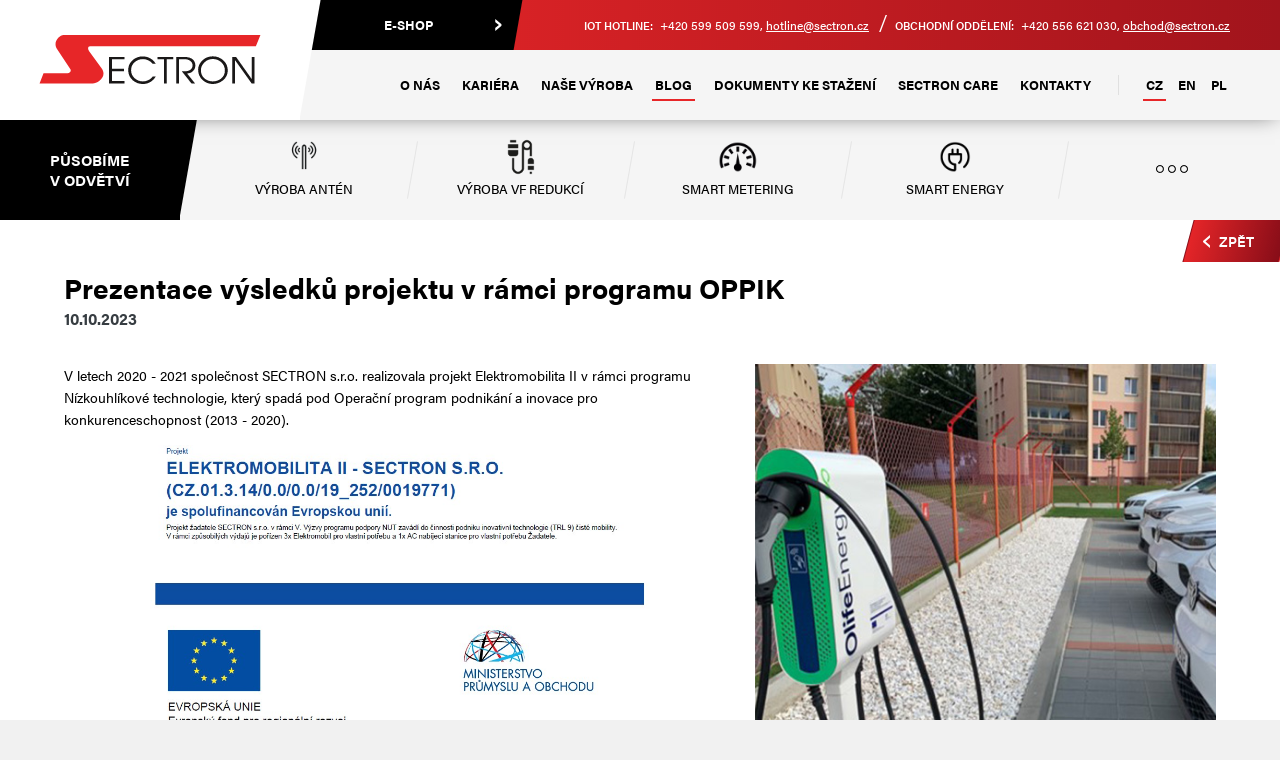

--- FILE ---
content_type: text/html; charset=utf-8
request_url: https://www.sectron.cz/cs/prezentace-vysledku-projektu-v-ramci-programu-oppik/a-205/
body_size: 9169
content:
<!DOCTYPE html>
<html lang="cs">
  <head>
   <meta charset="utf-8">
   <title>Prezentace výsledků projektu v rámci programu OPPIK | SECTRON s.r.o.</title>
   <meta name="description" content="V letech 2020 - 2021 společnost SECTRON s.r.o. realizovala projekt Elektromobilita II v rámci programu Nízkouhlíkové technologie, který…">
   <meta name="keywords" content="">
  
   <meta http-equiv="X-UA-Compatible" content="IE=edge">
   <meta name="viewport" content="width=device-width, initial-scale=1.0, user-scalable=0">
   <meta name="theme-color" content="#e72628">
   <meta name="msapplication-navbutton-color" content="#e72628">
   <meta name="apple-mobile-web-app-capable" content="yes"> 
   <meta name="apple-mobile-web-app-status-bar-style" content="black-translucen">


	
	<link rel="manifest" href="/manifest.json">
<meta name='robots' content='follow, all'>
<meta name='author' content='arsyline.cz'>
<link rel='canonical' href='https://www.sectron.cz/cs/prezentace-vysledku-projektu-v-ramci-programu-oppik/a-205/'>

<meta name="googlebot" content="index,follow,snippet,archive">
<meta name="robots" content="noodp">

<link rel="alternate" hreflang="cs-CZ" href="https://www.sectron.cz/">
<link rel="alternate" hreflang="en-GB" href="https://www.sectron.eu/">
<link rel="alternate" hreflang="pl-PL" href="https://www.sectron.pl/">

<meta name="og:site_name" content="Sectron">
<meta property='og:title' content='Prezentace výsledků projektu v rámci programu OPPIK'>
<meta name='og:description' content='V letech 2020 - 2021 společnost SECTRON s.r.o. realizovala projekt Elektromobilita II v rámci programu Nízkouhlíkové technologie, který…'>
<meta property='og:image' content='https://www.sectron.cz//UserFiles/Image/1696922578sectron-elektromobilita-Oppi-500.jpg'>
<meta property="og:url" content="https://www.sectron.cz/cs/prezentace-vysledku-projektu-v-ramci-programu-oppik/a-205/">
   
   

   <link href="/img/icons/favicon.ico?1768991769" rel="icon" type="image/x-icon">
   <link href="/img/icons/apple-touch-icon.png?1768991769" rel="apple-touch-icon" sizes="180x180">
   <link href="/img/icons/favicon-32x32.png?1768991769" rel="icon" sizes="32x32" type="image/png">
   <link href="/img/icons/android-chrome-192x192.png?1768991769" rel="icon" sizes="192x192" type="image/png">
   <link href="/img/icons/favicon-16x16.png?1768991769" rel="icon" sizes="16x16" type="image/png">
   <link href="/img/icons/safari-pinned-tab.svg?1768991769" rel="mask-icon" >
   




      <link href="/style/default.css?1768991769" rel="stylesheet">
      <link rel="stylesheet" href="https://use.typekit.net/fco3wsx.css">

      <link href="https://cdn.arsy.cz/cookies/cookies_script_light.css" rel="stylesheet" media="print" onload="this.media='all'">
   

   	<link rel="search" type="application/opensearchdescription+xml" title="https://www.sectron.cz" href="/opensearch.xml">
   
                                        
   <script src="/script/jquery-3.3.1.min.js" defer></script>




    <script>
        window.dataLayer = window.dataLayer || [];
        function gtag(){ dataLayer.push(arguments); }

        gtag('consent', 'default', {
            'ad_storage': "denied",
            'analytics_storage': "denied",
            'personalization_storage': "denied",
            'functionality_storage': "denied",
            'ad_user_data': "denied",
            'ad_personalization': "denied",
            'security_storage': 'granted'
        } );
    </script>

<!-- Global site tag (gtag.js) - Google Analytics -->
	<script async src="https://www.googletagmanager.com/gtag/js?id=UA-4729057-3" type="text/plain" data-cookiecategory="analytics"></script>
	<script type="text/plain" data-cookiecategory="analytics">
	  window.dataLayer = window.dataLayer || [];
	  function gtag(){ dataLayer.push(arguments);}
	  gtag('js', new Date());
	
	  gtag('config', 'UA-4729057-3');
	</script>

	<!-- Global site tag (gtag.js) - AdWords: 858489445 -->

	<script async src="https://www.googletagmanager.com/gtag/js?id=AW-858489445" type="text/plain" data-cookiecategory="targeting"></script>
	<script type="text/plain" data-cookiecategory="targeting">
		window.dataLayer = window.dataLayer || [];
		function gtag(){ dataLayer.push(arguments);}
		gtag('js', new Date());
	
		gtag('config', 'AW-858489445');
	</script>

	<!-- Google Tag Manager -->
	<script >(function(w,d,s,l,i){ w[l]=w[l]||[];w[l].push({'gtm.start':
	new Date().getTime(),event:'gtm.js'});var f=d.getElementsByTagName(s)[0],
	j=d.createElement(s),dl=l!='dataLayer'?'&l='+l:'';j.async=true;j.src=
	'https://www.googletagmanager.com/gtm.js?id='+i+dl;f.parentNode.insertBefore(j,f);
	})(window,document,'script','dataLayer','GTM-W85794R');</script>
	<!-- End Google Tag Manager -->
	
	<script type="text/plain" data-cookiecategory="analytics">
      var trackOutboundLink = function(url) {
	     (function(i,s,o,g,r,a,m){ i['GoogleAnalyticsObject']=r;i[r]=i[r]||function(){
		  (i[r].q=i[r].q||[]).push(arguments)},i[r].l=1*new Date();a=s.createElement(o),
		  m=s.getElementsByTagName(o)[0];a.async=1;a.src=g;m.parentNode.insertBefore(a,m)
		  })(window,document,'script','//www.google-analytics.com/analytics.js','ga');
		  	ga('create', 'UA-4729057-3', 'auto');
         ga('send', 'event', 'outbound', 'click', url);
      }
   </script>


</head>

    
<body class="sub cs" id="body">


<!-- Google Tag Manager (noscript) -->
<noscript><iframe src="https://www.googletagmanager.com/ns.html?id=GTM-W85794R"
height="0" width="0" style="display:none;visibility:hidden"></iframe></noscript>
<!-- End Google Tag Manager (noscript) -->
  

	   
   <span class="header_height"></span>
         		
 

   

      <div class="tree_list">
         <p class="title"><span>Působíme<br> v odvětví</span></p>
         <ul>
               <li class="hassub  ">
                  <a href="/cs/vyroba-anten/a-88/"   title="Výroba antén" ><span><img src="/UserFiles/Image/1531120672anteny.png" alt="Prezentace výsledků projektu v rámci programu OPPIK"></span>Výroba antén</a>
               </li>
               <li class="hassub  ">
                  <a href="/cs/vyroba-vf-redukci/a-164/"   title="Výroba VF redukcí" ><span><img src="/UserFiles/Image/1591877687redukce-01.png" alt="Prezentace výsledků projektu v rámci programu OPPIK"></span>Výroba VF redukcí</a>
               </li>
               <li class="hassub  ">
                  <a href="/cs/smart-metering/a-19/"   title="Smart Metering" ><span><img src="/UserFiles/Image/1531122969metering.png" alt="Prezentace výsledků projektu v rámci programu OPPIK"></span>Smart Metering</a>
               </li>
               <li class="hassub  ">
                  <a href="/cs/smart-energy/a-18/"   title="Smart energy" ><span><img src="/UserFiles/Image/1531120724energy.png" alt="Prezentace výsledků projektu v rámci programu OPPIK"></span>Smart energy</a>
               </li>
               <li class="hassub  ">
                  <a href="/cs/smart-city/a-101/"   title="Smart City" ><span><img src="/UserFiles/Image/1531120754city.png" alt="Prezentace výsledků projektu v rámci programu OPPIK"></span>Smart City</a>
               </li>
               <li class="hassub  ">
                  <a href="/cs/tracking-tracing/a-20/"   title="Tracking &amp; tracing" ><span><img src="/UserFiles/Image/1531122979tracking.png" alt="Prezentace výsledků projektu v rámci programu OPPIK"></span>Tracking &amp; tracing</a>
               </li>
               <li class="hassub  ">
                  <a href="/cs/elektromobilita/a-102/"   title="Elektromobilita" ><span><img src="/UserFiles/Image/1531122983auto.png" alt="Prezentace výsledků projektu v rámci programu OPPIK"></span>Elektromobilita</a>
               </li>
               <li class="hassub  ">
                  <a href="/cs/smart-agriculture/a-23/"   title="Smart agriculture" ><span><img src="/UserFiles/Image/1531120784agri.png" alt="Prezentace výsledků projektu v rámci programu OPPIK"></span>Smart agriculture</a>
               </li>
            <li class="spec spec_link show imposhow"><a href="#" class="spec_link">&nbsp;</a>
               <div class="relative">
                  <ul>
                        <li class="hassub  "><a href="/cs/vyroba-anten/a-88/" class=" spec_link"  title="Výroba antén" >Výroba antén</a></li>
                        <li class="hassub  "><a href="/cs/vyroba-vf-redukci/a-164/" class=" spec_link"  title="Výroba VF redukcí" >Výroba VF redukcí</a></li>
                        <li class="hassub  "><a href="/cs/smart-metering/a-19/" class=" spec_link"  title="Smart Metering" >Smart Metering</a></li>
                        <li class="hassub  "><a href="/cs/smart-energy/a-18/" class=" spec_link"  title="Smart energy" >Smart energy</a></li>
                        <li class="hassub  "><a href="/cs/smart-city/a-101/" class=" spec_link"  title="Smart City" >Smart City</a></li>
                        <li class="hassub  "><a href="/cs/tracking-tracing/a-20/" class=" spec_link"  title="Tracking &amp; tracing" >Tracking &amp; tracing</a></li>
                        <li class="hassub  "><a href="/cs/elektromobilita/a-102/" class=" spec_link"  title="Elektromobilita" >Elektromobilita</a></li>
                        <li class="hassub  "><a href="/cs/smart-agriculture/a-23/" class=" spec_link"  title="Smart agriculture" >Smart agriculture</a></li>
                  </ul>
               </div>
            </li>
         </ul>
         <div class="clear"></div>
      </div>


    <section id="content">   
            <div class="back_overflow">
               <a href="#" class="btn inline typ_1 big arrow" rel="noopener nofollow" title="Zpět"><span>Zpět</span></a>
            </div>
               <div class="c_column">
                  <div class="inside">
<div class="container">
      

      
      <h1 class="align_left">Prezentace výsledků projektu v rámci programu OPPIK <span>10.10.2023</span></h1>


   
   
                     <div class="text_page">
                        <div class="img">
                           <img src="/UserFiles/Image/1696922578sectron-elektromobilita-Oppi-500.jpg" alt="Prezentace výsledků projektu v rámci programu OPPIK">
                        </div>
                        <div class="text">
                           <article>
                              <p>V letech 2020 - 2021 společnost SECTRON s.r.o. realizovala projekt Elektromobilita II v rámci programu Nízkouhlíkové technologie, který spadá pod Operační program podnikání a inovace pro konkurenceschopnost (2013 - 2020).</p><p><img src="/UserFiles/Image/1696921531sectron-elektromobilita-Oppi.jpg" class="fr-fic fr-dib" data-id="965434671" data-name="sectron_elektromobilita_Oppi.jpg" style="width: 500px;"></p><p>Implementace inovativní technologie čisté mobility do podniku SECTRON s.r.o. proběhla skrze pořízení 3 ks elektromobilu (BEV) v kategorii M1 a 1 ks nabíjecí stanice &nbsp;pro elektromobily v pro vlastní potřebu.</p><p>Využívání elektromobilů a nabíjecí stanice v podniku SECTRON s.r.o. je hodnoceno pozitivně:</p><p><em>“Ostravská technologická společnost SECTRON s.r.o. v rámci projektu Elektromobilita II –&nbsp;</em><em>SECTRON s.r.o. [CZ.01.3.14/0.0/0.0/19_252/0019771] po</em><em>řídila za podpory Operačního programu Podnikání a inovace pro konkurenceschopnost – Nízkouhlíkov</em><em>é&nbsp;</em><em>technologie&nbsp;</em><em>– Elektromobilita V, 3 elektromobily a AC nabíjecí stanici pro interní účely.</em></p><p><em><img src="/UserFiles/Image/1696921602sectron-elektromobilita-Oppi-01.jpg" class="fr-fic fr-dib" data-id="244160310" data-name="sectron_elektromobilita_Oppi_01.jpg"></em><br></p><p><em>Projekt navazuje na praktick</em><em>é&nbsp;</em><em>zkušenosti předcházejícího projektu Elektromobilita – SECTRON s.r.o. a rozšiřuje zastoupení elektromobilů ve firemní flotile na 6 ks, tj 60% vozov</em><em>é</em><em>ho parku.&nbsp;</em></p><p><em>Nově pořízen</em><em>é&nbsp;</em><em>elektromobily byly přiděleny střednímu managementu jako referentsk</em><em>é&nbsp;</em><em>vozy a nahrazují tři vozidla se spalovacím motorem, 1x ukončení operativního leasingu a 2x prodej.</em></p><p><em>Od pořízení&nbsp;</em><em>po den 9.</em><em>&nbsp;10. 2023 činil nájezd těchto tří elektromobilů ve flotile SECTRONu celkem 125 tisíc km, což v porovnání&nbsp;</em><em>s referen</em><em>ční Škoda Octavia 1.0 TSI, která je provozována ve vozov</em><em>é</em><em>m parku, znamená úsporu 6.000 L paliva a omezení přímých emisí CO2 o 13.750 kg [tabulkov</em><em>é&nbsp;</em><em>hodnoty Škoda Auto: kombinovaná spotřeba 4.8 L/100 km, 110 g CO2/km]. Výrazným faktorem je tak</em><em>é&nbsp;</em><em>finanční úspora, která činila 70% na PHM a 80% na servisní</em><em>ch&nbsp;</em><em>úkonech v porovnání s nahrazenými spalovacími vozy.</em></p><p><em><em>AC nabíjecí stanice o výkonu 2x 22 kW s dynamickým řízením výkonu byla začleněna do energetické struktury společnosti s ohledem na aktuální stav čerpání ¼ hodinového maxima. Instalace si nevyžádala navýšení rezervované kapacity firemní přípojky při zachování uživatelského komfortu. Vhodným <em>č</em><!--[if !vml]--><!--[endif]--><em>asováním nabíjení, při proměnlivé spotové ceně elektřiny, byly podpořeny další finanční úspory při provozování elektromobilů.</em></em></em></p><p><em>Ačkoliv byly všechny vozy vybaveny přenosným nabíjecím kabelem i čipy provozovatelů veřejných nabíjecích stanic, více než 80% nabíjení probíhalo na firemních nabíjecích stanicích, což potvrzuje zkušenosti a závěry předchozího projektu. Zapojení širšího okruhu zaměstnanců dá</em><em>le pos</em><em>ílilo pozitivní vnímání trendu elektromobility, praktick</em><em>é&nbsp;</em><em>zkušenosti s tímto novým směrem i rozšíření obchodního a technick</em><em>é</em><em>ho potenciálu k propojení elektromobility s portfoliem společnosti v rámci bezdrátových technologií</em><em>. SECTRON t</em><em>ímto druhým projektem v oblasti čist</em><em>é&nbsp;</em><em>mobility d</em><em>ále posiluje svou image inovativní firmy, která se nebojí investovat do nových technologií a klade důraz na eliminaci ekologických dopadů své činnosti. Tato myšlenka je tak</em><em>é&nbsp;</em><em>prezentována na firemních akcích i jako doprovodný program odborných seminářů v příbuzných odvětvích.”</em></p><hr><p>Název programu, ze kterého byl projekt podpořen - Operační program podnikání a inovace pro konkurenceschopnost, program podpory Nízkouhlíkové technologie, Výzva V. programu &nbsp;podpory Nízkouhlíkové technologie - Elektromobilita.</p><p><strong>Název projektu v rámci programu - Elektromobilita II - SECTRON s.r.o.<br>Jméno žadatele - SECTRON s.r.o.<br>Termín realizace - 6. 1. 2020 - 2. 9. 2021<br>Způsobilé výdaje</strong></p><ul><li><strong>Pořízení 3 ks vozidla - elektromobilů v kategorii M1 - celkem 2 755 561,17,- Kč. Způsobilé výdaje se rovnají pořizovací ceně vozů bez DPH.</strong></li><li><strong>Pořízení dobíjecí (neveřejné) stanice pro elektromobily v rámci podnikatelského areálu pro vlastní potřebu - celkem 104 670,00,- Kč. Způsobilé výdaje odpovídají investičním výdajům.</strong></li></ul><p><strong>Celkové způsobilé výdaj projektu tak činí 2 860 231,17,- Kč.</strong></p><!--[if !vml]--><!--[endif]--><p>Popis projektu - Projekt žadatele SECTRON s.r.o. v rámci V. Výzvy programu podpory NUT zavedl do činnosti podniku inovativní technologie (TRL 9) čisté mobility. V rámci způsobilých výdajů byl pořízen 3x Elektromobil pro vlastní potřebu a 1x AC nabíjecí stanice pro vlastní potřebu Žadatele. Projekt je realizován v Moravskoslezském kraji.</p><p><strong>Společnost SECTRON s.r.o. získala celkovou dotaci ve výši 715 057,79,- Kč.</strong></p><p><strong><img src="/UserFiles/Image/1696922333sectron-elektromobilita-Oppi-02.jpg" class="fr-fic fr-dib" data-id="730774606" data-name="sectron_elektromobilita_Oppi_02.jpg" style="width: 600px;"></strong><br></p>
                           </article>
                           <div class="clear"></div>
                        </div>
                        <div class="clear"></div>
                     </div>
      
      
            <div class='file_list'>
   <div>
               <a href='/UserFiles/Image/1696922496Prezentace-vysledku-projektu-v-ramci-programu-OPPIK.pdf' download class="item" title="Prezentace_vysledku_projektu_v_ramci_programu_OPPIK.pdf">
               <span class="img" style="background-image: url(/pdf.php?pdf=.\/UserFiles\/Image\/1696922496Prezentace-vysledku-projektu-v-ramci-programu-OPPIK\.pdf&size=120&sirka=240&vyska=310)"><span></span></span>
               <span class="title">Prezentace_vysledku_projektu_v_ramci_programu_OPPIK.pdf</span>
            </a>  
   </div>
   <div class="clear"></div>
   <div>
   </div>   

   <div class="clear"></div>
               <div class="clear"></div>
   		   </div>


      
      

    
         
         
         <div>
   					<a href="/cs/prezentace-vysledku-projektu-elektromobilita-v-sectronu/a-204/"  class="show btn inline right typ_3 overflow max_margin_top">Další <i>Aktualita</i></a>
            <div class="clear"></div>
         </div>

      
      
      
      
      
      
      
      
      
      
   

</div>






                  </div>
               </div> 
               <div class="clear"></div>

         <a href="#" class="scroll_top" title="Nahoru"></a>
         
      </section>                 
        

   <div class="welcome_2">
      <div class="img stop">
               <div class="item"><img class="img_hide bg lazy" src="/img/empty.gif" data-src="/UserFiles/Image/1745906228sectron-wireless-technologies.jpg" alt="Sectron industrial"></div>
      </div>
      <div class="text">
         <div class="in">
            <h2>E-shop</h2>
            <div>
                     <div class="item active" data-index="0">
                        <a href="https://eshop.sectron.cz/cs/?utm_source=Sectron.cz&amp;utm_medium=Button&amp;utm_campaign=Eshop"  onclick="trackOutboundLink('&quot;https://eshop.sectron.cz/cs/?utm_source=Sectron.cz&amp;utm_medium=Button&amp;utm_campaign=Eshop&quot;');" class="text_img" title="Přejít"><img class="img_hide bg lazy" src="/img/empty.gif" data-src="/UserFiles/Image/1745906228sectron-wireless-technologies.jpg" alt="Sectron industrial"></a>
                        <h3><a href="https://eshop.sectron.cz/cs/?utm_source=Sectron.cz&amp;utm_medium=Button&amp;utm_campaign=Eshop"  onclick="trackOutboundLink('&quot;https://eshop.sectron.cz/cs/?utm_source=Sectron.cz&amp;utm_medium=Button&amp;utm_campaign=Eshop&quot;');" title="Sectron industrial">Sectron industrial</a></h3>
                        <div class="text_box"><p>SECTRON Industrial je obchodem specializovaným na bezdrátové moduly a příslušenství pro M2M a IoT aplikace. Můžete zde najít <a href="https://eshop.sectron.cz/cs/anteny/?utm_source=Sectron.cz&utm_medium=Kategorie&utm_campaign=Ant%C3%A9ny" rel="noopener noreferrer" target="_blank"><strong>ANTÉNY</strong></a>, <a href="https://eshop.sectron.cz/cs/bezdratove-moduly/?utm_source=Sectron.cz&utm_medium=Kategorie&utm_campaign=Bezdr%C3%A1tov%C3%A9+moduly" rel="noopener noreferrer" target="_blank"><strong>BEZDRÁTOVÉ MODULY</strong></a>, <a href="https://eshop.sectron.cz/cs/prumyslove-modemy/?utm_source=Sectron.cz&utm_medium=Kategorie&utm_campaign=Modemy" rel="noopener noreferrer" target="_blank"><strong>MODEMY</strong></a>, <a href="https://eshop.sectron.cz/cs/prumyslove-routery/?utm_source=Sectron.cz&utm_medium=Kategorie&utm_campaign=Routery" rel="noopener noreferrer" target="_blank"><strong>ROUTERY</strong></a>, <a href="https://eshop.sectron.cz/cs/vf-redukce/?utm_source=Sectron.cz&utm_medium=Kategorie&utm_campaign=Redukce" rel="noopener noreferrer" target="_blank"><strong>KABELOVÉ REDUKCE A PRODLOUŽENÍ</strong></a>, <a href="https://eshop.sectron.cz/cs/vf-konektory/?utm_source=Sectron.cz&utm_medium=Kategorie&utm_campaign=Konektory" rel="noopener noreferrer" target="_blank"><strong>VF KONEKTORY</strong></a>, rozsáhlé portfolio značek <a href="https://eshop.sectron.cz/cs/gemalto-a-thales-company/?utm_source=Sectron.cz&utm_medium=Partne%C5%99i&utm_campaign=Gemalto" rel="noopener noreferrer" target="_blank"><strong>Gemalto Thales Company</strong></a><strong>,&nbsp;</strong><a href="https://eshop.sectron.cz/telit-cinterion/v-250/?utm_source=Sectron.cz&utm_medium=Partne%C5%99i&utm_campaign=Telit_Cinterion" rel="noopener noreferrer" target="_blank"><strong>Telit Cinterion</strong></a><strong>,&nbsp;</strong><a href="https://eshop.sectron.cz/cs/teltonika/?utm_source=Sectron.cz&utm_medium=Partne%C5%99i&utm_campaign=Teltonika" rel="noopener noreferrer" target="_blank"><strong>Teltonika</strong></a><strong>,&nbsp;</strong><a href="https://eshop.sectron.cz/cs/trimble/?utm_source=Sectron.cz&utm_medium=Partne%C5%99i&utm_campaign=Trimble" rel="noopener noreferrer" target="_blank"><strong>Trimble</strong></a><strong>,&nbsp;</strong><a href="https://eshop.sectron.cz/cs/advantech-b-b-smartworx/?utm_source=Sectron.cz&utm_medium=Partne%C5%99i&utm_campaign=Advantech" rel="noopener noreferrer" target="_blank"><strong>Advantech B+B SmartWorx</strong></a><strong>,&nbsp;</strong><a href="https://eshop.sectron.cz/cs/robustel/?utm_source=Sectron.cz&utm_medium=Partne%C5%99i&utm_campaign=Robustel" rel="noopener noreferrer" target="_blank"><strong>Robustel</strong></a><strong>,&nbsp;</strong><a href="https://eshop.sectron.cz/cs/andra/?utm_source=Sectron.cz&utm_medium=Partne%C5%99i&utm_campaign=Andra" rel="noopener noreferrer" target="_blank"><strong>Andra</strong></a>.&nbsp;</p><p>Vyvíjíme <a href="https://eshop.sectron.cz/cs/iot-a-smart-reseni/" rel="noopener noreferrer" target="_blank"><strong>zařízení, aplikace a cloudové služby</strong></a> s využitím nejmodernějších technologií pro vysokou přidanou hodnotu a snadné použití v každodenním životě. Do našeho portfolia jsme nově zařadili kategorii <a href="https://eshop.sectron.cz/cs/elektromobilita/" rel="noopener noreferrer" target="_blank"><strong>Elektromobilita</strong></a>, kde si můžete vybrat nabíjecí stanice, wallboxy, přenosné nabíječky a nabíjecí kabely.</p></div>
                        <a href="https://eshop.sectron.cz/cs/?utm_source=Sectron.cz&amp;utm_medium=Button&amp;utm_campaign=Eshop"  onclick="trackOutboundLink('&quot;https://eshop.sectron.cz/cs/?utm_source=Sectron.cz&amp;utm_medium=Button&amp;utm_campaign=Eshop&quot;');" class="btn inline typ_1" title="Zobrazit více"><span>Zobrazit více</span></a>
                     </div>
            </div>
         </div>
      </div>
   </div>
   
      <div class="welcome_5">
         <div class="inside"> 
            <p class="title">Partneři</p>
            <div class="partners_slider stop">
                  <div class="slide"><a href="https://eshop.sectron.cz/telit-cinterion/v-3/?utm_source=Sectron.cz&amp;utm_medium=Partne%C5%99i&amp;utm_campaign=Telit" target="_blank" rel="noopener" class="item"><span class="box"><span class="centering"><img class="lazy" src="/img/empty_partner.gif" data-src="/UserFiles/Image/1708628608telit-logo.png" alt="Telit Cinterion"></span></span></a></div>
                  <div class="slide"><a href="https://eshop.sectron.cz/cs/trimble/?utm_source=Sectron.cz&amp;utm_medium=Partne%C5%99i&amp;utm_campaign=Trimble" target="_blank" rel="noopener" class="item"><span class="box"><span class="centering"><img class="lazy" src="/img/empty_partner.gif" data-src="/UserFiles/Image/1517838942trimble.jpg" alt="Trimble"></span></span></a></div>
                  <div class="slide"><a href="https://eshop.sectron.cz/cs/teltonika-networks/?utm_source=Sectron.cz&amp;utm_medium=Partne%C5%99i&amp;utm_campaign=Teltonika" target="_blank" rel="noopener" class="item"><span class="box"><span class="centering"><img class="lazy" src="/img/empty_partner.gif" data-src="/UserFiles/Image/1641561917teltonika-network.png" alt="Teltonika Networks"></span></span></a></div>
                  <div class="slide"><a href="https://eshop.sectron.cz/cs/robustel/?utm_source=Sectron.cz&amp;utm_medium=Partne%C5%99i&amp;utm_campaign=Robustel" target="_blank" rel="noopener" class="item"><span class="box"><span class="centering"><img class="lazy" src="/img/empty_partner.gif" data-src="/UserFiles/Image/1518174941robustel.jpg" alt="Robustel"></span></span></a></div>
                  <div class="slide"><a href="https://eshop.sectron.cz/protempis/v-264/?utm_source=Sectron.cz&amp;utm_medium=Partne%C5%99i&amp;utm_campaign=Protempis" target="_blank" rel="noopener" class="item"><span class="box"><span class="centering"><img class="lazy" src="/img/empty_partner.gif" data-src="/UserFiles/Image/1708628534protempis-logo.png" alt="Protempis"></span></span></a></div>
                  <div class="slide"><a href="https://eshop.sectron.cz/cs/jadak-a-novanta-company/?utm_source=Sectron.cz&amp;utm_medium=Partne%C5%99i&amp;utm_campaign=Jadak" target="_blank" rel="noopener" class="item"><span class="box"><span class="centering"><img class="lazy" src="/img/empty_partner.gif" data-src="/UserFiles/Image/1574427309jadak-thingmagic-logo-01.png" alt="JADAK A NOVANTA COMPANY"></span></span></a></div>
                  <div class="slide"><a href="https://eshop.sectron.cz/cs/olife-energy/"  class="item"><span class="box"><span class="centering"><img class="lazy" src="/img/empty_partner.gif" data-src="/UserFiles/Image/1647611763olifeenergy-logo.png" alt="Olife Energy"></span></span></a></div>
                  <div class="slide"><a href="https://eshop.sectron.cz/mybox/v-254/?utm_source=Sectron.cz&amp;utm_medium=Partne%C5%99i&amp;utm_campaign=MyBox" target="_blank" rel="noopener" class="item"><span class="box"><span class="centering"><img class="lazy" src="/img/empty_partner.gif" data-src="/UserFiles/Image/1708691358mybox-logo.png" alt="Mybox"></span></span></a></div>
                  <div class="slide"><a href="https://eshop.sectron.cz/enhance/v-266/?utm_source=Sectron.cz&amp;utm_medium=Partne%C5%99i&amp;utm_campaign=Enhance"  class="item"><span class="box"><span class="centering"><img class="lazy" src="/img/empty_partner.gif" data-src="/UserFiles/Image/1757659450enhance-logo-partner.png" alt="Enhance"></span></span></a></div>
                  <div class="slide"><a href="/cs/advantech/a-218/"  class="item"><span class="box"><span class="centering"><img class="lazy" src="/img/empty_partner.gif" data-src="/UserFiles/Image/1757659699advantech-logo-partner.png" alt="Advantech"></span></span></a></div>
                  <div class="slide"><a href="https://eshop.sectron.cz/cs/andra/?utm_source=Sectron.cz&amp;utm_medium=Partne%C5%99i&amp;utm_campaign=Andra" target="_blank" rel="noopener" class="item"><span class="box"><span class="centering"><img class="lazy" src="/img/empty_partner.gif" data-src="/UserFiles/Image/1518174949andra.jpg" alt="Andra"></span></span></a></div>
                  <div class="slide"><a href="https://eshop.sectron.cz/cs/hirose/?utm_source=Sectron.cz&amp;utm_medium=Partne%C5%99i&amp;utm_campaign=Hirose" target="_blank" rel="noopener" class="item"><span class="box"><span class="centering"><img class="lazy" src="/img/empty_partner.gif" data-src="/UserFiles/Image/1522935779hrs2.png" alt="HRS"></span></span></a></div>
                  <div class="slide"><a href="https://eshop.sectron.cz/cs/molex/?utm_source=Sectron.cz&amp;utm_medium=Partne%C5%99i&amp;utm_campaign=Molex" target="_blank" rel="noopener" class="item"><span class="box"><span class="centering"><img class="lazy" src="/img/empty_partner.gif" data-src="/UserFiles/Image/1518174935molex.jpg" alt="Molex"></span></span></a></div>
                  <div class="slide"><a href="https://www.gsmkey.cz/?utm_source=Sectron.cz&amp;utm_medium=Partne%C5%99i&amp;utm_campaign=GSMKEY" target="_blank" rel="noopener" class="item"><span class="box"><span class="centering"><img class="lazy" src="/img/empty_partner.gif" data-src="/UserFiles/Image/1548247992gsmkey-logo.png" alt="GSM KEY"></span></span></a></div>
            </div>
         </div>
      </div>
   
   
   <header>
      <a href="/cs/" class="logo" title="Logo"><img src='/img/logo.svg' onerror="this.src='/img/logo.png'; this.onerror=null;" alt="Logo"></a>
      <div class="box">
         <div class="top_line">
              <ul>
                    <li class="first"><a href="https://eshop.sectron.cz/" title="Přejít na e-shop">E-shop</a></li>
              </ul>
           <p><strong>IoT Hotline:</strong> +420 599 509 599, <a href="mailto:&#104;&#111;&#116;&#108;&#105;&#110;&#101;&#64;&#115;&#101;&#99;&#116;&#114;&#111;&#110;&#46;&#99;&#122;">&#104;&#111;&#116;&#108;&#105;&#110;&#101;&#64;&#115;&#101;&#99;&#116;&#114;&#111;&#110;&#46;&#99;&#122;</a></p>
            <p><strong>Obchodní oddělení:</strong> +420 556 621 030, <a href="mailto:&#111;&#98;&#99;&#104;&#111;&#100;&#64;&#115;&#101;&#99;&#116;&#114;&#111;&#110;&#46;&#99;&#122;">&#111;&#98;&#99;&#104;&#111;&#100;&#64;&#115;&#101;&#99;&#116;&#114;&#111;&#110;&#46;&#99;&#122;</a></p>
         </div>
         <div class="bottom_line">
            <p class="info">Propojujeme stroje, abychom lidem zpříjemnili život.</p>
            <nav> 
                  <span class="open_close_navigation"><button class="lines-button x" type="button" aria-label="Menu">Menu<span class="lines"></span></button></span> 
                  <ul class="menu">
                        <li class="   "><a  href="/cs/o-nas/a-3/" class=""  title="O nás" >O nás</a></li>
                        <li class="   "><a  href="/cs/kariera/a-79/" class=""  title="Kariéra" >Kariéra</a></li>
                        <li class=" hassub  "><a id="submenu_110" href="/cs/nase-vyroba/a-110/" class=""  title="Naše Výroba" >Naše Výroba</a></li>
                        <li class="   active"><a  href="/cs/blog/a-4/" class=""  title="Blog" >Blog</a></li>
                        <li class="   "><a  href="/cs/dokumenty-ke-stazeni/a-87/" class=""  title="Dokumenty ke stažení" >Dokumenty ke stažení</a></li>
                        <li class=" hassub  "><a id="submenu_155" href="/cs/sectron-care/a-155/" class=""  title="SECTRON Care" >SECTRON Care</a></li>
                        <li class="   "><a  href="/cs/kontakty/a-30/" class=""  title="Kontakty" >Kontakty</a></li>
                  </ul>
                  <ul class="lang">
							<li class="active"><a href="https://www.sectron.cz/cs/prezentace-vysledku-projektu-v-ramci-programu-oppik/a-205/">CZ</a></li>
                     <li ><a href="https://www.sectron.eu/en/prezentace-vysledku-projektu-v-ramci-programu-oppik/a-205/">EN</a></li>
                     <li ><a href="https://www.sectron.pl/pl/prezentace-vysledku-projektu-v-ramci-programu-oppik/a-205/">PL</a></li>
                  </ul> 
            </nav>
         </div>
      </div>
      <div class="clear"></div>
   </header> 
      
      <div class="ipad_menu">  
         <ul>   
               <li class="  "><a href="/cs/o-nas/a-3/" class=""  title="O nás" >O nás</a></li>
               <li class="  "><a href="/cs/kariera/a-79/" class=""  title="Kariéra" >Kariéra</a></li>
               <li class="hassub  "><a href="/cs/nase-vyroba/a-110/" class=""  title="Naše Výroba" >Naše Výroba</a></li>
               <li class="  active"><a href="/cs/blog/a-4/" class=""  title="Blog" >Blog</a></li>
               <li class="  "><a href="/cs/dokumenty-ke-stazeni/a-87/" class=""  title="Dokumenty ke stažení" >Dokumenty ke stažení</a></li>
               <li class="hassub  "><a href="/cs/sectron-care/a-155/" class=""  title="SECTRON Care" >SECTRON Care</a></li>
               <li class="  "><a href="/cs/kontakty/a-30/" class=""  title="Kontakty" >Kontakty</a></li>
            <li class="lang count_3"><a href="https://www.sectron.cz/cs/prezentace-vysledku-projektu-v-ramci-programu-oppik/a-205/" class="active">CZ</a><a href="https://www.sectron.eu/en/prezentace-vysledku-projektu-v-ramci-programu-oppik/a-205/" >EN</a><a href="https://www.sectron.pl/pl/prezentace-vysledku-projektu-v-ramci-programu-oppik/a-205/" >PL</a></li>
         </ul>
      </div>
   
   
   
   
   <footer>
      <img class="img_hide bg lazy" src="/img/empty.gif" data-src="/img/footer_bg.jpg" alt="">
      <div class="inside">
         <div class="item">
               <p><strong>Informace</strong></p>
               <ul>
                     <li class=""><a href="/cs/o-nas/a-3/" class="">O nás</a></li>
                     <li class=""><a href="/cs/kariera/a-79/" class="">Kariéra</a></li>
                     <li class=""><a href="/cs/nase-vyroba/a-110/" class="">Naše Výroba</a></li>
                     <li class=""><a href="/cs/blog/a-4/" class="">Blog</a></li>
                     <li class=""><a href="/cs/dokumenty-ke-stazeni/a-87/" class="">Dokumenty ke stažení</a></li>
                     <li class=""><a href="/cs/sectron-care/a-155/" class="">SECTRON Care</a></li>
                     <li class=""><a href="/cs/kontakty/a-30/" class="">Kontakty</a></li>
                  	<li class=""><a href="/cs/zasady-ochrany-osobnich-udaju/" >Zásady ochrany osobních údajů</a></li>
               </ul>
         </div>
         <div class="item">
            <p><strong>Sídlo</strong></p>
            <p>SECTRON s.r.o.<br>Josefa Šavla 12<br>Ostrava - Mariánské hory<br>PSČ 709 00<br>Česká Republika<br><br>IČ: 64617939<br>DIČ: CZ64617939</p>
         </div>
         <div class="box">
            <form action='/cs/prezentace-vysledku-projektu-v-ramci-programu-oppik/a-205/' method='post' id='contact_form' onsubmit="return ControlForm('contact_form');">
               <input type='hidden' name='telefon_language' id='telefon_language' value="Telefon nemá správný formát">
               <input type='hidden' name='blabol_language' id='blabol_language' value="E-mail nemá správný formát">
               <input type='hidden' name='dotaz' value='OK'>
               <div class="mail_hide"><input type='text' name='mail' id='mail' value=''></div>
               <p><strong>Kontaktujte nás</strong></p> 
               <table>
                  <tr>
                     <th>Jméno a příjmení</th>
                     <td><input type="text" name="jmeno" data-validation="Vyplňte pole <strong>Jméno a příjmení</strong>"></td>
                  </tr>
                  <tr>
                     <th>E-mail</th>
                     <td><input type="text" id="blabol" name="blabol" data-validation="Vyplňte pole <strong>E-mail</strong>"></td>
                  </tr>
                  <tr>
                     <th>Zpráva</th>
                     <td><textarea name="zprava" data-validation="Vyplňte pole <strong>Zpráva</strong>"></textarea></td>
                  </tr>
                  
               </table>
                <p class="gdpr">Odesláním formuláře souhlasíte se <a href="/cs/zasady-ochrany-osobnich-udaju/" title="Zásady ochrany osobních údajů" target="_blank">zásadami ochrany osobních údajů</a>.</p>
                <div class="myCaptcha"></div>
               <button type="submit" class="btn inline typ_1 right"><span>Odeslat</span></button>
               <div class="clear"></div>
            </form>
         </div>
               
         <div class="clear"></div>
      </div>
   </footer>
         

                




      
      <div class="control_popup">
         <div class="box">
            <div class="boxes">
         		<span class='warning'>Upozornění</span>
               <div class="text"></div>
               <span class="close cursor btn typ_1 inline middle_margin_top"><span>Zavřít</span></span>
            </div>
         </div>
      </div>









         






 



  


  <script src="/script/web_script.js?1768991769" defer></script>
   


  <script src="/script/eshop.min.js?1768991769" defer></script>
  <script src="/script/default.js?1768991769" defer></script>

  <script src="https://cdn.arsy.cz/cookies/lang/cookies_script_cs.min.js?v=25-01-2026" defer></script>
    <script src="https://cdn.arsy.cz/cookies/cookies_script_v5.min.js?v=25-01-2026" defer></script>
  

  	<input type='hidden' id='lang' value='cs'>
	<input type='hidden' id='mena' value='Kč'>
	<input type='hidden' id='kurz' value='25.676'>
	<input type='hidden' id='notInStock' value="">
   <input type='hidden' id='sklady' value="1">
   
   <input type="hidden" id="delivery_payment_control" value="Vyberte prosím &lt;strong&gt;dopravu&lt;/strong&gt; a &lt;strong&gt;platbu&lt;/strong&gt;">

   <input type='hidden' id='privacy-policy-link' value='/cs/zasady-ochrany-osobnich-udaju/'>
    <input type='hidden' id='recaptcha' value="<strong>Potvrďte, že nejste robot</strong>">
    <input type='hidden' id="re_key" value="6LfJvDgcAAAAAP2ZllYA3TIvj2PdjxWevK0QIiSb">
   
   <script type="text/plain" data-cookiecategory="targeting">
	/* <![CDATA[ */
	var seznam_retargeting_id = 46040;
	/* ]]> */
	</script>
	
	<script src="//c.imedia.cz/js/retargeting.js"  type="text/plain" data-cookiecategory="targeting"></script>
   
   

	
  </body>    
</html>

--- FILE ---
content_type: image/svg+xml
request_url: https://www.sectron.cz/img/dot.svg
body_size: 478
content:
<?xml version="1.0" encoding="utf-8"?>
<!-- Generator: Adobe Illustrator 22.0.1, SVG Export Plug-In . SVG Version: 6.00 Build 0)  -->
<svg version="1.1" id="Vrstva_1" xmlns="http://www.w3.org/2000/svg" xmlns:xlink="http://www.w3.org/1999/xlink" x="0px" y="0px"
	 viewBox="0 0 30.7 7.6" style="enable-background:new 0 0 30.7 7.6;" xml:space="preserve">
<g>
	<g>
		<path d="M3.8,1c1.5,0,2.8,1.3,2.8,2.8S5.4,6.6,3.8,6.6S1,5.4,1,3.8S2.3,1,3.8,1 M3.8,0C1.7,0,0,1.7,0,3.8c0,2.1,1.7,3.8,3.8,3.8
			s3.8-1.7,3.8-3.8C7.6,1.7,5.9,0,3.8,0L3.8,0z"/>
	</g>
	<g>
		<path d="M15.3,1c1.5,0,2.8,1.3,2.8,2.8s-1.3,2.8-2.8,2.8s-2.8-1.3-2.8-2.8S13.8,1,15.3,1 M15.3,0c-2.1,0-3.8,1.7-3.8,3.8
			c0,2.1,1.7,3.8,3.8,3.8c2.1,0,3.8-1.7,3.8-3.8C19.1,1.7,17.4,0,15.3,0L15.3,0z"/>
	</g>
	<g>
		<path d="M26.9,1c1.5,0,2.8,1.3,2.8,2.8s-1.3,2.8-2.8,2.8c-1.5,0-2.8-1.3-2.8-2.8S25.3,1,26.9,1 M26.9,0c-2.1,0-3.8,1.7-3.8,3.8
			c0,2.1,1.7,3.8,3.8,3.8c2.1,0,3.8-1.7,3.8-3.8C30.7,1.7,29,0,26.9,0L26.9,0z"/>
	</g>
</g>
</svg>


--- FILE ---
content_type: application/javascript
request_url: https://www.sectron.cz/script/web_script.js?1768991769
body_size: 19806
content:


/*NETTE NETTE.AJAX.JS*/
!function(t,e,n){if("function"!=typeof e)return console.error("nette.ajax.js: jQuery is missing, load it please");e.nette=new(e.extend(function(){var t={self:this,initialized:!1,contexts:{},on:{init:{},load:{},prepare:{},before:{},start:{},success:{},complete:{},error:{}},fire:function(){var i=!0,r=Array.prototype.slice.call(arguments),o=r.shift(),a="string"==typeof o?o:o.name,f="object"==typeof o&&o.off||{};return r.push(t.self),e.each(t.on[a],function(o,a){if(a===n||-1!==e.inArray(o,f))return!0;var s=a.apply(t.contexts[o],r);return i=s===n||s}),i},requestHandler:function(e){var n=t.self.ajax({},this,e);if(n&&n._returnFalse)return!1},ext:function(i,r,o){for(;!o;)o="ext_"+Math.random(),t.contexts[o]&&(o=n);e.each(i,function(e,n){t.on[e][o]=n}),t.contexts[o]=e.extend(r||{},{name:function(){return o},ext:function(e,n){var i=t.contexts[e];if(!i&&n)throw"Extension '"+this.name()+"' depends on disabled extension '"+e+"'.";return i}})}};this.ext=function(i,r,o){if("object"==typeof i)t.ext(i,r);else{if(r===n)return t.contexts[i];if(r){if("string"==typeof i&&t.contexts[i]!==n)throw"Cannot override already registered nette-ajax extension '"+i+"'.";t.ext(r,o,i)}else e.each(["init","load","prepare","before","start","success","complete","error"],function(e,r){t.on[r][i]=n}),t.contexts[i]=n}return this},this.init=function(e,i){if(t.initialized)throw"Cannot initialize nette-ajax twice.";if("function"==typeof e)this.ext("init",null),this.ext("init",{load:e},i);else if("object"==typeof e)this.ext("init",null),this.ext("init",e,i);else if(e!==n)throw"Argument of init() can be function or function-hash only.";return t.initialized=!0,t.fire("init"),this.load(),this},this.load=function(){return t.fire("load",t.requestHandler),this},this.ajax=function(i,r,o){if("string"===e.type(i)&&(i={url:i}),!i.nette&&r&&o){var a,f=e(r),s=i.nette={e:o,ui:r,el:f,isForm:f.is("form"),isSubmit:f.is("input[type=submit]")||f.is("button[type=submit]"),isImage:f.is("input[type=image]"),form:null};if(s.isSubmit||s.isImage?s.form=s.el.closest("form"):s.isForm&&(s.form=s.el),i.url||(i.url=s.form?s.form.attr("action"):r.href),i.type||(i.type=s.form?s.form.attr("method"):"get"),f.is("[data-ajax-off]")){var u=f.attr("data-ajax-off");0===u.indexOf("[")?i.off=f.data("ajaxOff"):-1!==u.indexOf(",")?i.off=u.split(","):-1!==u.indexOf(" ")?i.off=u.split(" "):i.off=u,"string"==typeof i.off&&(i.off=[i.off]),i.off=e.grep(e.each(i.off,function(t){return e.trim(t)}),function(t){return t.length})}}return t.fire({name:"prepare",off:i.off||{}},i),i.prepare&&i.prepare(i),a=i.beforeSend,i.beforeSend=function(e,i){var r=t.fire({name:"before",off:i.off||{}},e,i);return(r||r===n)&&a&&(r=a(e,i)),r},this.handleXHR(e.ajax(i),i)},this.handleXHR=function(e,n){return n=n||{},!e||void 0!==e.statusText&&"canceled"===e.statusText||(e.done(function(e,i,r){t.fire({name:"success",off:n.off||{}},e,i,r,n)}).fail(function(e,i,r){t.fire({name:"error",off:n.off||{}},e,i,r,n)}).always(function(e,i){t.fire({name:"complete",off:n.off||{}},e,i,n)}),t.fire({name:"start",off:n.off||{}},e,n),n.start&&n.start(e,n)),e}},e.nette?e.nette:{})),e.fn.netteAjax=function(t,n){return e.nette.ajax(n||{},this[0],t)},e.fn.netteAjaxOff=function(){return this.off(".nette")},e.nette.ext("validation",{before:function(t,i){if(!i.nette)return!0;var r=i.nette,o=r.e,a=e.extend({keys:!0,url:!0,form:!0},i.validate||function(){if(r.el.is("[data-ajax-validate]")){var t=r.el.data("ajaxValidate");return!1===t?{keys:!1,url:!1,form:!1}:"object"==typeof t?t:void 0}}()||{}),f=!1;if(r.el.attr("data-ajax-pass")!==n&&(f="bool"!=typeof(f=r.el.data("ajaxPass"))||f),a.keys){var s=o.button||o.ctrlKey||o.shiftKey||o.altKey||o.metaKey;if(r.form){if(s&&r.isSubmit)return this.explicitNoAjax=!0,!1;if(r.isForm&&this.explicitNoAjax)return this.explicitNoAjax=!1,!1}else if(s)return!1}if(a.form&&r.form&&(!r.isSubmit&&!r.isImage||r.el.attr("formnovalidate")===n)){var u=this.ie();if(r.form.get(0).onsubmit&&!1===r.form.get(0).onsubmit(void 0!==u&&u<9?n:o))return o.stopImmediatePropagation(),o.preventDefault(),!1}return(!a.url||!/:|^#/.test(r.form?i.url:r.el.attr("href")))&&(f||(o.stopPropagation(),o.preventDefault(),t._returnFalse=!0),!0)}},{explicitNoAjax:!1,ie:function(t){for(var e=3,n=document.createElement("div"),i=n.getElementsByTagName("i");n.innerHTML="\x3c!--[if gt IE "+ ++e+"]><i></i><![endif]--\x3e",i[0];);return e>4?e:t}}),e.nette.ext("forms",{init:function(){var e;t.Nette&&(e=this.ext("snippets"))&&e.after(function(e){e.find("form").each(function(){t.Nette.initForm(this)})})},prepare:function(n){var i=n.nette;if(i&&i.form){var r=i.e,o=n.data||{},a={};if(i.isSubmit)a[i.el.attr("name")]=i.el.val()||"";else if(i.isImage){var f=i.el.offset(),s=i.el.attr("name"),u=[Math.max(0,r.pageX-f.left),Math.max(0,r.pageY-f.top)];-1!==s.indexOf("[",0)?a[s]=u:(a[s+".x"]=u[0],a[s+".y"]=u[1])}if("post"===i.form.attr("method").toLowerCase()&&"FormData"in t){var c=new FormData(i.form[0]);for(var l in a)c.append(l,a[l]);if("string"!=typeof o)for(var l in o)c.append(l,o[l]);n.data=c,n.processData=!1,n.contentType=!1}else"string"!=typeof o&&(o=e.param(o)),a=e.param(a),n.data=i.form.serialize()+(a?"&"+a:"")+"&"+o}}}),e.nette.ext("snippets",{success:function(t){t.snippets&&this.updateSnippets(t.snippets)}},{beforeQueue:e.Callbacks(),afterQueue:e.Callbacks(),completeQueue:e.Callbacks(),before:function(t){this.beforeQueue.add(t)},after:function(t){this.afterQueue.add(t)},complete:function(t){this.completeQueue.add(t)},updateSnippets:function(t,n){var i=this,r=[];for(var o in t){var a=this.getElement(o);a.get(0)&&r.push(a.get(0)),this.updateSnippet(a,t[o],n)}e(r).promise().done(function(){i.completeQueue.fire()})},updateSnippet:function(t,e,n){t.is("title")?document.title=e:(this.beforeQueue.fire(t),this.applySnippet(t,e,n),this.afterQueue.fire(t))},getElement:function(t){return e("#"+this.escapeSelector(t))},applySnippet:function(t,e,n){!n&&t.is("[data-ajax-append]")?t.append(e):!n&&t.is("[data-ajax-prepend]")?t.prepend(e):t.html(e)},escapeSelector:function(t){return t.replace(/[\!"#\$%&'\(\)\*\+,\.\/:;<=>\?@\[\\\]\^`\{\|\}~]/g,"\\$&")}}),e.nette.ext("redirect",{success:function(e){if(e.redirect)return t.location.href=e.redirect,!1}}),e.nette.ext("state",{success:function(t){t.state&&(this.state=t.state)}},{state:null}),e.nette.ext("unique",{start:function(t){this.xhr&&this.xhr.abort(),this.xhr=t},complete:function(){this.xhr=null}},{xhr:null}),e.nette.ext("abort",{init:function(){e("body").keydown(e.proxy(function(t){this.xhr&&"27"===t.keyCode.toString()&&!(t.ctrlKey||t.shiftKey||t.altKey||t.metaKey)&&this.xhr.abort()},this))},start:function(t){this.xhr=t},complete:function(){this.xhr=null}},{xhr:null}),e.nette.ext("load",{success:function(){e.nette.load()}}),e.nette.ext("init",{load:function(t){e(this.linkSelector).off("click.nette",t).on("click.nette",t),e(this.formSelector).off("submit.nette",t).on("submit.nette",t).off("click.nette",":image",t).on("click.nette",":image",t).off("click.nette",":submit",t).on("click.nette",":submit",t),e(this.buttonSelector).closest("form").off("click.nette",this.buttonSelector,t).on("click.nette",this.buttonSelector,t)}},{linkSelector:"a.ajax",formSelector:"form.ajax",buttonSelector:'input.ajax[type="submit"], button.ajax[type="submit"], input.ajax[type="image"]'})}(window,window.jQuery);

/*NETTER DEFAULT.JS*/
$(function () {
    $.nette.init();
});

/*jquery cookies.js*/
jQuery.cookie=function(e,o,i){if(void 0===o){var n=null;if(document.cookie&&""!=document.cookie)for(var r=document.cookie.split(";"),t=0;t<r.length;t++){var p=jQuery.trim(r[t]);if(p.substring(0,e.length+1)==e+"="){n=decodeURIComponent(p.substring(e.length+1));break}}return n}i=i||{},null===o&&(o="",i.expires=-1);var s,u="";i.expires&&("number"==typeof i.expires||i.expires.toUTCString)&&("number"==typeof i.expires?(s=new Date).setTime(s.getTime()+24*i.expires*60*60*1e3):s=i.expires,u="; expires="+s.toUTCString());var c=i.path?"; path="+i.path:"",m=i.domain?"; domain="+i.domain:"",a=i.secure?"; secure":"";document.cookie=[e,"=",encodeURIComponent(o),u,c,m,a].join("")};

/*animate.js*/
!function(t){function e(e,i,o,a){var n=t(e).eq(0),s=t(i).eq(0),f={pixels_per_second:1500,initial_css:{background:"#d8001b",color:"#ffffff","text-align":"center","font-size":"13px","text-align":"center","-webkit-border-radius":"50%","-moz-border-radius":"50%","border-radius":"50%",opacity:1,position:"absolute",top:n.offset().top,left:n.offset().left,"line-height":"24px",padding:"1px 0 5px",width:"30px","z-index":1e5,image:""},square:"",callback:function(){}};o&&o.initial_css&&(o.initial_css=t.extend({},f.initial_css,o.initial_css)),o=t.extend({},f,o);var r=s.innerHeight(),c=s.innerWidth();"height"==o.square.toLowerCase()?c=r:"width"==o.square.toLowerCase()&&(r=c);if(o.initial_css.image,t(".detail").find("#count").val()>0)var l=t("#count").val();else l=a;var d=n.offset().top+n.width()/2-s.offset().top,p=n.offset().left+n.height()/2-s.offset().left,u=Math.floor(Math.sqrt(Math.pow(p,2)+Math.pow(d,2)))/o.pixels_per_second*1e3,h=t("<div>+"+l+"</div>").css(o.initial_css).appendTo("body").animate({top:s.offset().top,left:s.offset().left},{duration:u}).animate({opacity:0},{duration:100,complete:function(){return h.remove(),o.callback()}})}t.fn.animate_from_to=function(t,i,o){return this.each(function(){e(this,t,i,o)})},t.extend({animate_from_to:e})}(jQuery);

/*numeric.js*/
!function(e){"function"==typeof define&&define.amd?define(["jquery"],e):e(window.jQuery)}(function(e){e.fn.numeric=function(t,n){"boolean"==typeof t&&(t={decimal:t,negative:!0,decimalPlaces:-1}),void 0===(t=t||{}).negative&&(t.negative=!0);var i=!1===t.decimal?"":t.decimal||".",r=!0===t.negative,a=void 0===t.decimalPlaces?-1:t.decimalPlaces;return n="function"==typeof n?n:function(){},this.data("numeric.decimal",i).data("numeric.negative",r).data("numeric.callback",n).data("numeric.decimalPlaces",a).keypress(e.fn.numeric.keypress).keyup(e.fn.numeric.keyup).blur(e.fn.numeric.blur)},e.fn.numeric.keypress=function(t){var n=e.data(this,"numeric.decimal"),i=e.data(this,"numeric.negative"),r=e.data(this,"numeric.decimalPlaces"),a=t.charCode?t.charCode:t.keyCode?t.keyCode:0;if(13==a&&"input"==this.nodeName.toLowerCase())return!0;if(13==a)return!1;var c=!1;if(t.ctrlKey&&97==a||t.ctrlKey&&65==a)return!0;if(t.ctrlKey&&120==a||t.ctrlKey&&88==a)return!0;if(t.ctrlKey&&99==a||t.ctrlKey&&67==a)return!0;if(t.ctrlKey&&122==a||t.ctrlKey&&90==a)return!0;if(t.ctrlKey&&118==a||t.ctrlKey&&86==a||t.shiftKey&&45==a)return!0;if(a<48||a>57){var l=e(this).val();if(0!==e.inArray("-",l.split(""))&&i&&45==a&&(0===l.length||0===parseInt(e.fn.getSelectionStart(this),10)))return!0;n&&a==n.charCodeAt(0)&&-1!=e.inArray(n,l.split(""))&&(c=!1),8!=a&&9!=a&&13!=a&&35!=a&&36!=a&&37!=a&&39!=a&&46!=a?c=!1:void 0!==t.charCode&&(t.keyCode==t.which&&0!==t.which?(c=!0,46==t.which&&(c=!1)):0!==t.keyCode&&0===t.charCode&&0===t.which&&(c=!0)),n&&a==n.charCodeAt(0)&&(c=-1==e.inArray(n,l.split("")))}else if(c=!0,n&&r>0){var u=e.inArray(n,e(this).val().split(""));u>=0&&e(this).val().length>u+r&&(c=!1)}return c},e.fn.numeric.keyup=function(t){var n=e(this).val();if(n&&n.length>0){var i=e.fn.getSelectionStart(this),r=e.fn.getSelectionEnd(this),a=e.data(this,"numeric.decimal"),c=e.data(this,"numeric.negative"),l=e.data(this,"numeric.decimalPlaces");if(""!==a&&null!==a)0===(m=e.inArray(a,n.split("")))&&(this.value="0"+n,i++,r++),1==m&&"-"==n.charAt(0)&&(this.value="-0"+n.substring(1),i++,r++),n=this.value;for(var u=[0,1,2,3,4,5,6,7,8,9,"-",a],s=n.length,d=s-1;d>=0;d--){var o=n.charAt(d);0!==d&&"-"==o?n=n.substring(0,d)+n.substring(d+1):0!==d||c||"-"!=o||(n=n.substring(1));for(var f=!1,h=0;h<u.length;h++)if(o==u[h]){f=!0;break}f&&" "!=o||(n=n.substring(0,d)+n.substring(d+1))}var m,v=e.inArray(a,n.split(""));if(v>0)for(var y=s-1;y>v;y--){n.charAt(y)==a&&(n=n.substring(0,y)+n.substring(y+1))}if(a&&l>0)(m=e.inArray(a,n.split("")))>=0&&(n=n.substring(0,m+l+1),r=Math.min(n.length,r));this.value=n,e.fn.setSelection(this,[i,r])}},e.fn.numeric.blur=function(){var t=e.data(this,"numeric.decimal"),n=e.data(this,"numeric.callback"),i=e.data(this,"numeric.negative"),r=this.value;""!==r&&(new RegExp(i?"-?":"^\\d+$|^\\d*"+t+"\\d+$").exec(r)||n.apply(this))},e.fn.removeNumeric=function(){return this.data("numeric.decimal",null).data("numeric.negative",null).data("numeric.callback",null).data("numeric.decimalPlaces",null).unbind("keypress",e.fn.numeric.keypress).unbind("keyup",e.fn.numeric.keyup).unbind("blur",e.fn.numeric.blur)},e.fn.getSelectionStart=function(e){if("number"!==e.type){if(e.createTextRange&&document.selection){var t=document.selection.createRange().duplicate();return t.moveEnd("character",e.value.length),""==t.text?e.value.length:Math.max(0,e.value.lastIndexOf(t.text))}try{return e.selectionStart}catch(e){return 0}}},e.fn.getSelectionEnd=function(e){if("number"!==e.type){if(e.createTextRange&&document.selection){var t=document.selection.createRange().duplicate();return t.moveStart("character",-e.value.length),t.text.length}return e.selectionEnd}},e.fn.setSelection=function(e,t){if("number"==typeof t&&(t=[t,t]),t&&t.constructor==Array&&2==t.length)if("number"===e.type)e.focus();else if(e.createTextRange){var n=e.createTextRange();n.collapse(!0),n.moveStart("character",t[0]),n.moveEnd("character",t[1]-t[0]),n.select()}else{e.focus();try{e.setSelectionRange&&e.setSelectionRange(t[0],t[1])}catch(e){}}}});

/*swipebox.js*/
!function(e,t,i,s){i.swipebox=function(o,a){var n,r,l={useCSS:!0,useSVG:!0,initialIndexOnArray:0,removeBarsOnMobile:!1,hideCloseButtonOnMobile:!1,hideBarsDelay:3e3,videoMaxWidth:1140,vimeoColor:"cccccc",beforeOpen:null,afterOpen:null,afterClose:null,afterMedia:null,nextSlide:null,prevSlide:null,loopAtEnd:!1,autoplayVideos:!1,queryStringData:{},toggleClassOnLoad:""},d=this,p=[],c=o.selector,b=navigator.userAgent.match(/(iPad)|(iPhone)|(iPod)|(Android)|(PlayBook)|(BB10)|(BlackBerry)|(Opera Mini)|(IEMobile)|(webOS)|(MeeGo)/i),u=null!==b||t.createTouch!==s||"ontouchstart"in e||"onmsgesturechange"in e||navigator.msMaxTouchPoints,h=!!t.createElementNS&&!!t.createElementNS("http://www.w3.org/2000/svg","svg").createSVGRect,g=e.innerWidth?e.innerWidth:i(e).width(),w=e.innerHeight?e.innerHeight:i(e).height(),f=0;d.settings={},i.swipebox.close=function(){n.closeSlide()},i.swipebox.extend=function(){return n},d.init=function(){d.settings=i.extend({},l,a),c=d.settings.selector,i.isArray(o)?(p=o,n.target=i(e),n.init(d.settings.initialIndexOnArray)):i(t).on("click",c,function(e){if("slide current"===e.target.parentNode.className)return!1;var t,s,a;i.isArray(o)||(n.destroy(),r=i(c),n.actions()),p=[],a||(s="data-rel",a=i(this).attr(s)),a||(s="rel",a=i(this).attr(s)),(r=a&&""!==a&&"nofollow"!==a?i(c).filter("["+s+'="'+a+'"]'):i(c)).each(function(){var e=null,t=null;i(this).attr("title")&&(e=i(this).attr("title")),i(this).attr("href")&&(t=i(this).attr("href")),p.push({href:t,title:e})}),t=r.index(i(this)),e.preventDefault(),e.stopPropagation(),n.target=i(e.target),n.init(t)})},n={init:function(e){d.settings.beforeOpen&&d.settings.beforeOpen(),this.target.trigger("swipebox-start"),i.swipebox.isOpen=!0,this.build(),this.openSlide(e),this.openMedia(e),this.preloadMedia(e+1),this.preloadMedia(e-1),d.settings.afterOpen&&d.settings.afterOpen(e)},build:function(){var e,t=this;i("body").append('<div id="swipebox-overlay">\t\t\t\t\t<div id="swipebox-container">\t\t\t\t\t\t<div id="swipebox-slider"></div>\t\t\t\t\t\t<div id="swipebox-top-bar">\t\t\t\t\t\t\t<div id="swipebox-title"></div>\t\t\t\t\t\t</div>\t\t\t\t\t\t<div id="swipebox-bottom-bar">\t\t\t\t\t\t\t<div id="swipebox-arrows">\t\t\t\t\t\t\t\t<a id="swipebox-prev"></a>\t\t\t\t\t\t\t\t<a id="swipebox-next"></a>\t\t\t\t\t\t\t</div>\t\t\t\t\t\t</div>\t\t\t\t\t\t<a id="swipebox-close"></a>\t\t\t\t\t</div>\t\t\t</div>'),h&&!0===d.settings.useSVG&&(e=(e=i("#swipebox-close").css("background-image")).replace("png","svg"),i("#swipebox-prev, #swipebox-next, #swipebox-close").css({"background-image":e})),b&&d.settings.removeBarsOnMobile&&i("#swipebox-bottom-bar, #swipebox-top-bar").remove(),i.each(p,function(){i("#swipebox-slider").append('<div class="slide"></div>')}),t.setDim(),t.actions(),u&&t.gesture(),t.keyboard(),t.animBars(),t.resize()},setDim:function(){var t,s,o;"onorientationchange"in e?e.addEventListener("orientationchange",function(){0===e.orientation?(t=g,s=w):90!==e.orientation&&-90!==e.orientation||(t=w,s=g)},!1):(t=e.innerWidth?e.innerWidth:i(e).width(),s=e.innerHeight?e.innerHeight:i(e).height()),o={width:t,height:s},i("#swipebox-overlay").css(o)},resize:function(){var t=this;i(e).resize(function(){t.setDim()}).resize()},supportTransition:function(){var e,i="transition WebkitTransition MozTransition OTransition msTransition KhtmlTransition".split(" ");for(e=0;e<i.length;e++)if(t.createElement("div").style[i[e]]!==s)return i[e];return!1},doCssTrans:function(){if(d.settings.useCSS&&this.supportTransition())return!0},gesture:function(){var e,t,s,o,a,n,r=this,l=!1,d=!1,c={},b={},u=i("#swipebox-top-bar, #swipebox-bottom-bar"),h=i("#swipebox-slider");u.addClass("visible-bars"),r.setTimeout(),i("body").bind("touchstart",function(r){return i(this).addClass("touching"),e=i("#swipebox-slider .slide").index(i("#swipebox-slider .slide.current")),b=r.originalEvent.targetTouches[0],c.pageX=r.originalEvent.targetTouches[0].pageX,c.pageY=r.originalEvent.targetTouches[0].pageY,i("#swipebox-slider").css({"-webkit-transform":"translate3d("+f+"%, 0, 0)",transform:"translate3d("+f+"%, 0, 0)"}),i(".touching").bind("touchmove",function(r){if(r.preventDefault(),r.stopPropagation(),b=r.originalEvent.targetTouches[0],!d&&(a=s,s=b.pageY-c.pageY,Math.abs(s)>=50||l)){var u=.75-Math.abs(s)/h.height();h.css({top:s+"px"}),h.css({opacity:u}),l=!0}o=t,t=b.pageX-c.pageX,n=100*t/g,!d&&!l&&Math.abs(t)>=10&&(i("#swipebox-slider").css({"-webkit-transition":"",transition:""}),d=!0),d&&(0<t?0===e?i("#swipebox-overlay").addClass("leftSpringTouch"):(i("#swipebox-overlay").removeClass("leftSpringTouch").removeClass("rightSpringTouch"),i("#swipebox-slider").css({"-webkit-transform":"translate3d("+(f+n)+"%, 0, 0)",transform:"translate3d("+(f+n)+"%, 0, 0)"})):0>t&&(p.length===e+1?i("#swipebox-overlay").addClass("rightSpringTouch"):(i("#swipebox-overlay").removeClass("leftSpringTouch").removeClass("rightSpringTouch"),i("#swipebox-slider").css({"-webkit-transform":"translate3d("+(f+n)+"%, 0, 0)",transform:"translate3d("+(f+n)+"%, 0, 0)"}))))}),!1}).bind("touchend",function(e){if(e.preventDefault(),e.stopPropagation(),i("#swipebox-slider").css({"-webkit-transition":"-webkit-transform 0.4s ease",transition:"transform 0.4s ease"}),s=b.pageY-c.pageY,t=b.pageX-c.pageX,n=100*t/g,l)if(l=!1,Math.abs(s)>=100&&Math.abs(s)>Math.abs(a)){var p=s>0?h.height():-h.height();h.animate({top:p+"px",opacity:0},300,function(){r.closeSlide()})}else h.animate({top:0,opacity:1},300);else d?(d=!1,t>=10&&t>=o?r.getPrev():t<=-10&&t<=o&&r.getNext()):u.hasClass("visible-bars")?(r.clearTimeout(),r.hideBars()):(r.showBars(),r.setTimeout());i("#swipebox-slider").css({"-webkit-transform":"translate3d("+f+"%, 0, 0)",transform:"translate3d("+f+"%, 0, 0)"}),i("#swipebox-overlay").removeClass("leftSpringTouch").removeClass("rightSpringTouch"),i(".touching").off("touchmove").removeClass("touching")})},setTimeout:function(){if(d.settings.hideBarsDelay>0){var t=this;t.clearTimeout(),t.timeout=e.setTimeout(function(){t.hideBars()},d.settings.hideBarsDelay)}},clearTimeout:function(){e.clearTimeout(this.timeout),this.timeout=null},showBars:function(){var e=i("#swipebox-top-bar, #swipebox-bottom-bar");this.doCssTrans()?e.addClass("visible-bars"):(i("#swipebox-top-bar").animate({top:0},500),i("#swipebox-bottom-bar").animate({bottom:0},500),setTimeout(function(){e.addClass("visible-bars")},1e3))},hideBars:function(){var e=i("#swipebox-top-bar, #swipebox-bottom-bar");this.doCssTrans()?e.removeClass("visible-bars"):(i("#swipebox-top-bar").animate({top:"-50px"},500),i("#swipebox-bottom-bar").animate({bottom:"-50px"},500),setTimeout(function(){e.removeClass("visible-bars")},1e3))},animBars:function(){var e=this,t=i("#swipebox-top-bar, #swipebox-bottom-bar");t.addClass("visible-bars"),e.setTimeout(),i("#swipebox-slider").click(function(){t.hasClass("visible-bars")||(e.showBars(),e.setTimeout())}),i("#swipebox-bottom-bar").hover(function(){e.showBars(),t.addClass("visible-bars"),e.clearTimeout()},function(){d.settings.hideBarsDelay>0&&(t.removeClass("visible-bars"),e.setTimeout())})},keyboard:function(){var t=this;i(e).bind("keyup",function(e){e.preventDefault(),e.stopPropagation(),37===e.keyCode?t.getPrev():39===e.keyCode?t.getNext():27===e.keyCode&&t.closeSlide()})},actions:function(){var e=this,t="touchend click";p.length<2?(i("#swipebox-bottom-bar").hide(),s===p[1]&&i("#swipebox-top-bar").hide()):(i("#swipebox-prev").bind(t,function(t){t.preventDefault(),t.stopPropagation(),e.getPrev(),e.setTimeout()}),i("#swipebox-next").bind(t,function(t){t.preventDefault(),t.stopPropagation(),e.getNext(),e.setTimeout()})),i("#swipebox-close").bind(t,function(){e.closeSlide()})},setSlide:function(e,t){t=t||!1;var s=i("#swipebox-slider");f=100*-e,this.doCssTrans()?s.css({"-webkit-transform":"translate3d("+100*-e+"%, 0, 0)",transform:"translate3d("+100*-e+"%, 0, 0)"}):s.animate({left:100*-e+"%"}),i("#swipebox-slider .slide").removeClass("current"),i("#swipebox-slider .slide").eq(e).addClass("current"),this.setTitle(e),t&&s.fadeIn(),i("#swipebox-prev, #swipebox-next").removeClass("disabled"),0===e?i("#swipebox-prev").addClass("disabled"):e===p.length-1&&!0!==d.settings.loopAtEnd&&i("#swipebox-next").addClass("disabled")},openSlide:function(t){i("html").addClass("swipebox-html"),u?(i("html").addClass("swipebox-touch"),d.settings.hideCloseButtonOnMobile&&i("html").addClass("swipebox-no-close-button")):i("html").addClass("swipebox-no-touch"),i(e).trigger("resize"),this.setSlide(t,!0)},preloadMedia:function(e){var t=this,i=null;p[e]!==s&&(i=p[e].href),t.isVideo(i)?t.openMedia(e):setTimeout(function(){t.openMedia(e)},1e3)},openMedia:function(e){var t,o;if(p[e]!==s&&(t=p[e].href),e<0||e>=p.length)return!1;o=i("#swipebox-slider .slide").eq(e),this.isVideo(t)?(o.html(this.getVideo(t)),d.settings.afterMedia&&d.settings.afterMedia(e)):(o.addClass("slide-loading"),this.loadMedia(t,function(){o.removeClass("slide-loading"),o.html(this),d.settings.afterMedia&&d.settings.afterMedia(e)}))},setTitle:function(e){var t=null;i("#swipebox-title").empty(),p[e]!==s&&(t=p[e].title),t?(i("#swipebox-top-bar").show(),i("#swipebox-title").append(t)):i("#swipebox-top-bar").hide()},isVideo:function(e){if(e){if(e.match(/(youtube\.com|youtube-nocookie\.com)\/watch\?v=([a-zA-Z0-9\-_]+)/)||e.match(/vimeo\.com\/([0-9]*)/)||e.match(/youtu\.be\/([a-zA-Z0-9\-_]+)/))return!0;if(e.toLowerCase().indexOf("swipeboxvideo=1")>=0)return!0}},parseUri:function(e,s){var o=t.createElement("a"),a={};return o.href=decodeURIComponent(e),o.search&&(a=JSON.parse('{"'+o.search.toLowerCase().replace("?","").replace(/&/g,'","').replace(/=/g,'":"')+'"}')),i.isPlainObject(s)&&(a=i.extend(a,s,d.settings.queryStringData)),i.map(a,function(e,t){if(e&&e>"")return encodeURIComponent(t)+"="+encodeURIComponent(e)}).join("&")},getVideo:function(e){var t="",i=e.match(/((?:www\.)?youtube\.com|(?:www\.)?youtube-nocookie\.com)\/watch\?v=([a-zA-Z0-9\-_]+)/),s=e.match(/(?:www\.)?youtu\.be\/([a-zA-Z0-9\-_]+)/),o=e.match(/(?:www\.)?vimeo\.com\/([0-9]*)/),a="";return i||s?(s&&(i=s),a=n.parseUri(e,{autoplay:d.settings.autoplayVideos?"1":"0",v:""}),t='<iframe width="560" height="315" src="//'+i[1]+"/embed/"+i[2]+"?"+a+'" frameborder="0" allowfullscreen></iframe>'):o?(a=n.parseUri(e,{autoplay:d.settings.autoplayVideos?"1":"0",byline:"0",portrait:"0",color:d.settings.vimeoColor}),t='<iframe width="560" height="315"  src="//player.vimeo.com/video/'+o[1]+"?"+a+'" frameborder="0" webkitAllowFullScreen mozallowfullscreen allowFullScreen></iframe>'):t='<iframe width="560" height="315" src="'+e+'" frameborder="0" allowfullscreen></iframe>','<div class="swipebox-video-container" style="max-width:'+d.settings.videoMaxWidth+'px"><div class="swipebox-video">'+t+"</div></div>"},loadMedia:function(e,t){if(0===e.trim().indexOf("#"))t.call(i("<div>",{class:"swipebox-inline-container"}).append(i(e).clone().toggleClass(d.settings.toggleClassOnLoad)));else if(!this.isVideo(e)){var s=i("<img>").on("load",function(){t.call(s)});s.attr("src",e)}},getNext:function(){var e,t=this,s=i("#swipebox-slider .slide").index(i("#swipebox-slider .slide.current"));s+1<p.length?(e=i("#swipebox-slider .slide").eq(s).contents().find("iframe").attr("src"),i("#swipebox-slider .slide").eq(s).contents().find("iframe").attr("src",e),s++,t.setSlide(s),t.preloadMedia(s+1),d.settings.nextSlide&&d.settings.nextSlide(s)):!0===d.settings.loopAtEnd?(e=i("#swipebox-slider .slide").eq(s).contents().find("iframe").attr("src"),i("#swipebox-slider .slide").eq(s).contents().find("iframe").attr("src",e),s=0,t.preloadMedia(s),t.setSlide(s),t.preloadMedia(s+1),d.settings.nextSlide&&d.settings.nextSlide(s)):(i("#swipebox-overlay").addClass("rightSpring"),setTimeout(function(){i("#swipebox-overlay").removeClass("rightSpring")},500))},getPrev:function(){var e,t=i("#swipebox-slider .slide").index(i("#swipebox-slider .slide.current"));t>0?(e=i("#swipebox-slider .slide").eq(t).contents().find("iframe").attr("src"),i("#swipebox-slider .slide").eq(t).contents().find("iframe").attr("src",e),t--,this.setSlide(t),this.preloadMedia(t-1),d.settings.prevSlide&&d.settings.prevSlide(t)):(i("#swipebox-overlay").addClass("leftSpring"),setTimeout(function(){i("#swipebox-overlay").removeClass("leftSpring")},500))},nextSlide:function(e){},prevSlide:function(e){},closeSlide:function(){i("html").removeClass("swipebox-html"),i("html").removeClass("swipebox-touch"),i(e).trigger("resize"),this.destroy()},destroy:function(){i(e).unbind("keyup"),i("body").unbind("touchstart"),i("body").unbind("touchmove"),i("body").unbind("touchend"),i("#swipebox-slider").unbind(),i("#swipebox-overlay").remove(),i.isArray(o)||o.removeData("_swipebox"),this.target&&this.target.trigger("swipebox-destroy"),i.swipebox.isOpen=!1,d.settings.afterClose&&d.settings.afterClose()}},d.init()},i.fn.swipebox=function(e){if(!i.data(this,"_swipebox")){var t=new i.swipebox(this,e);this.data("_swipebox",t)}return this.data("_swipebox")}}(window,document,jQuery);

/*HISTORIE*/
jQuery(document).ready(function(e){var i,n=e(".cd-timeline-block");function t(i,n){i.each(function(){e(this).offset().top<=e(window).scrollTop()+e(window).height()*n&&e(this).find(".cd-timeline-img").hasClass("is-hidden")&&e(this).find(".cd-timeline-img, .cd-timeline-content").removeClass("is-hidden").addClass("bounce-in")})}i=.8,n.each(function(){e(this).offset().top>e(window).scrollTop()+e(window).height()*i&&e(this).find(".cd-timeline-img, .cd-timeline-content").addClass("is-hidden")}),e(window).on("scroll",function(){window.requestAnimationFrame?window.requestAnimationFrame(function(){t(n,.8)}):setTimeout(function(){t(n,.8)},100)})});

/*owl.carousel.min.js*/
"function"!=typeof Object.create&&(Object.create=function(t){function i(){}return i.prototype=t,new i}),function(r,l,p){var s={init:function(t,i){this.$elem=r(i),this.options=r.extend({},r.fn.owlCarousel.options,this.$elem.data(),t),this.userOptions=t,this.loadContent()},loadContent:function(){var t,e=this;"function"==typeof e.options.beforeInit&&e.options.beforeInit.apply(this,[e.$elem]),"string"==typeof e.options.jsonPath?(t=e.options.jsonPath,r.getJSON(t,function(t){var i,s="";if("function"==typeof e.options.jsonSuccess)e.options.jsonSuccess.apply(this,[t]);else{for(i in t.owl)t.owl.hasOwnProperty(i)&&(s+=t.owl[i].item);e.$elem.html(s)}e.logIn()})):e.logIn()},logIn:function(){this.$elem.data("owl-originalStyles",this.$elem.attr("style")),this.$elem.data("owl-originalClasses",this.$elem.attr("class")),this.$elem.css({opacity:0}),this.orignalItems=this.options.items,this.checkBrowser(),this.wrapperWidth=0,this.checkVisible=null,this.setVars()},setVars:function(){if(0===this.$elem.children().length)return!1;this.baseClass(),this.eventTypes(),this.$userItems=this.$elem.children(),this.itemsAmount=this.$userItems.length,this.wrapItems(),this.$owlItems=this.$elem.find(".owl-item"),this.$owlWrapper=this.$elem.find(".owl-wrapper"),this.playDirection="next",this.prevItem=0,this.prevArr=[0],this.currentItem=0,this.customEvents(),this.onStartup()},onStartup:function(){this.updateItems(),this.calculateAll(),this.buildControls(),this.updateControls(),this.response(),this.moveEvents(),this.stopOnHover(),this.owlStatus(),!1!==this.options.transitionStyle&&this.transitionTypes(this.options.transitionStyle),!0===this.options.autoPlay&&(this.options.autoPlay=5e3),this.play(),this.$elem.find(".owl-wrapper").css("display","block"),this.$elem.is(":visible")?this.$elem.css("opacity",1):this.watchVisibility(),this.onstartup=!1,this.eachMoveUpdate(),"function"==typeof this.options.afterInit&&this.options.afterInit.apply(this,[this.$elem])},eachMoveUpdate:function(){!0===this.options.lazyLoad&&this.lazyLoad(),!0===this.options.autoHeight&&this.autoHeight(),this.onVisibleItems(),"function"==typeof this.options.afterAction&&this.options.afterAction.apply(this,[this.$elem])},updateVars:function(){"function"==typeof this.options.beforeUpdate&&this.options.beforeUpdate.apply(this,[this.$elem]),this.watchVisibility(),this.updateItems(),this.calculateAll(),this.updatePosition(),this.updateControls(),this.eachMoveUpdate(),"function"==typeof this.options.afterUpdate&&this.options.afterUpdate.apply(this,[this.$elem])},reload:function(){var t=this;l.setTimeout(function(){t.updateVars()},0)},watchVisibility:function(){var t=this;if(!1!==t.$elem.is(":visible"))return!1;t.$elem.css({opacity:0}),l.clearInterval(t.autoPlayInterval),l.clearInterval(t.checkVisible),t.checkVisible=l.setInterval(function(){t.$elem.is(":visible")&&(t.reload(),t.$elem.animate({opacity:1},200),l.clearInterval(t.checkVisible))},500)},wrapItems:function(){this.$userItems.wrapAll('<div class="owl-wrapper">').wrap('<div class="owl-item"></div>'),this.$elem.find(".owl-wrapper").wrap('<div class="owl-wrapper-outer">'),this.wrapperOuter=this.$elem.find(".owl-wrapper-outer"),this.$elem.css("display","block")},baseClass:function(){var t=this.$elem.hasClass(this.options.baseClass),i=this.$elem.hasClass(this.options.theme);t||this.$elem.addClass(this.options.baseClass),i||this.$elem.addClass(this.options.theme)},updateItems:function(){var t,i;if(!1===this.options.responsive)return!1;if(!0===this.options.singleItem)return this.options.items=this.orignalItems=1,this.options.itemsCustom=!1,this.options.itemsDesktop=!1,this.options.itemsDesktopSmall=!1,this.options.itemsTablet=!1,this.options.itemsTabletSmall=!1,this.options.itemsMobile=!1;if((t=r(this.options.responsiveBaseWidth).width())>(this.options.itemsDesktop[0]||this.orignalItems)&&(this.options.items=this.orignalItems),!1!==this.options.itemsCustom)for(this.options.itemsCustom.sort(function(t,i){return t[0]-i[0]}),i=0;i<this.options.itemsCustom.length;i+=1)this.options.itemsCustom[i][0]<=t&&(this.options.items=this.options.itemsCustom[i][1]);else t<=this.options.itemsDesktop[0]&&!1!==this.options.itemsDesktop&&(this.options.items=this.options.itemsDesktop[1]),t<=this.options.itemsDesktopSmall[0]&&!1!==this.options.itemsDesktopSmall&&(this.options.items=this.options.itemsDesktopSmall[1]),t<=this.options.itemsTablet[0]&&!1!==this.options.itemsTablet&&(this.options.items=this.options.itemsTablet[1]),t<=this.options.itemsTabletSmall[0]&&!1!==this.options.itemsTabletSmall&&(this.options.items=this.options.itemsTabletSmall[1]),t<=this.options.itemsMobile[0]&&!1!==this.options.itemsMobile&&(this.options.items=this.options.itemsMobile[1]);this.options.items>this.itemsAmount&&!0===this.options.itemsScaleUp&&(this.options.items=this.itemsAmount)},response:function(){var t,i,s=this;if(!0!==s.options.responsive)return!1;i=r(l).width(),s.resizer=function(){r(l).width()!==i&&(!1!==s.options.autoPlay&&l.clearInterval(s.autoPlayInterval),l.clearTimeout(t),t=l.setTimeout(function(){i=r(l).width(),s.updateVars()},s.options.responsiveRefreshRate))},r(l).resize(s.resizer)},updatePosition:function(){this.jumpTo(this.currentItem),!1!==this.options.autoPlay&&this.checkAp()},appendItemsSizes:function(){var s=this,e=0,o=s.itemsAmount-s.options.items;s.$owlItems.each(function(t){var i=r(this);i.css({width:s.itemWidth}).data("owl-item",Number(t)),0!=t%s.options.items&&t!==o||o<t||(e+=1),i.data("owl-roundPages",e)})},appendWrapperSizes:function(){this.$owlWrapper.css({width:this.$owlItems.length*this.itemWidth*2,left:0}),this.appendItemsSizes()},calculateAll:function(){this.calculateWidth(),this.appendWrapperSizes(),this.loops(),this.max()},calculateWidth:function(){this.itemWidth=Math.round(this.$elem.width()/this.options.items)},max:function(){var t=-1*(this.itemsAmount*this.itemWidth-this.options.items*this.itemWidth);return this.options.items>this.itemsAmount?this.maximumPixels=t=this.maximumItem=0:(this.maximumItem=this.itemsAmount-this.options.items,this.maximumPixels=t),t},min:function(){return 0},loops:function(){var t,i,s=0,e=0;for(this.positionsInArray=[0],this.pagesInArray=[],t=0;t<this.itemsAmount;t+=1)e+=this.itemWidth,this.positionsInArray.push(-e),!0===this.options.scrollPerPage&&((i=(i=r(this.$owlItems[t])).data("owl-roundPages"))!==s&&(this.pagesInArray[s]=this.positionsInArray[t],s=i))},buildControls:function(){!0!==this.options.navigation&&!0!==this.options.pagination||(this.owlControls=r('<div class="owl-controls"/>').toggleClass("clickable",!this.browser.isTouch).appendTo(this.$elem)),!0===this.options.pagination&&this.buildPagination(),!0===this.options.navigation&&this.buildButtons()},buildButtons:function(){var i=this,t=r('<div class="owl-buttons"/>');i.owlControls.append(t),i.buttonPrev=r("<div/>",{class:"owl-prev",html:i.options.navigationText[0]||""}),i.buttonNext=r("<div/>",{class:"owl-next",html:i.options.navigationText[1]||""}),t.append(i.buttonPrev).append(i.buttonNext),t.on("touchstart.owlControls mousedown.owlControls",'div[class^="owl"]',function(t){t.preventDefault()}),t.on("touchend.owlControls mouseup.owlControls",'div[class^="owl"]',function(t){t.preventDefault(),r(this).hasClass("owl-next")?i.next():i.prev()})},buildPagination:function(){var i=this;i.paginationWrapper=r('<div class="owl-pagination"/>'),i.owlControls.append(i.paginationWrapper),i.paginationWrapper.on("touchend.owlControls mouseup.owlControls",".owl-page",function(t){t.preventDefault(),Number(r(this).data("owl-page"))!==i.currentItem&&i.goTo(Number(r(this).data("owl-page")),!0)})},updatePagination:function(){var t,i,s,e,o,n;if(!1===this.options.pagination)return!1;for(this.paginationWrapper.html(""),t=0,i=this.itemsAmount-this.itemsAmount%this.options.items,e=0;e<this.itemsAmount;e+=1)0==e%this.options.items&&(t+=1,i===e&&(s=this.itemsAmount-this.options.items),o=r("<div/>",{class:"owl-page"}),n=r("<span></span>",{text:!0===this.options.paginationNumbers?t:"",class:!0===this.options.paginationNumbers?"owl-numbers":""}),o.append(n),o.data("owl-page",i===e?s:e),o.data("owl-roundPages",t),this.paginationWrapper.append(o));this.checkPagination()},checkPagination:function(){var t=this;if(!1===t.options.pagination)return!1;t.paginationWrapper.find(".owl-page").each(function(){r(this).data("owl-roundPages")===r(t.$owlItems[t.currentItem]).data("owl-roundPages")&&(t.paginationWrapper.find(".owl-page").removeClass("active"),r(this).addClass("active"))})},checkNavigation:function(){if(!1===this.options.navigation)return!1;!1===this.options.rewindNav&&(0===this.currentItem&&0===this.maximumItem?(this.buttonPrev.addClass("disabled"),this.buttonNext.addClass("disabled")):0===this.currentItem&&0!==this.maximumItem?(this.buttonPrev.addClass("disabled"),this.buttonNext.removeClass("disabled")):this.currentItem===this.maximumItem?(this.buttonPrev.removeClass("disabled"),this.buttonNext.addClass("disabled")):0!==this.currentItem&&this.currentItem!==this.maximumItem&&(this.buttonPrev.removeClass("disabled"),this.buttonNext.removeClass("disabled")))},updateControls:function(){this.updatePagination(),this.checkNavigation(),this.owlControls&&(this.options.items>=this.itemsAmount?this.owlControls.hide():this.owlControls.show())},destroyControls:function(){this.owlControls&&this.owlControls.remove()},next:function(t){if(this.isTransition)return!1;if(this.currentItem+=!0===this.options.scrollPerPage?this.options.items:1,this.currentItem>this.maximumItem+(!0===this.options.scrollPerPage?this.options.items-1:0)){if(!0!==this.options.rewindNav)return this.currentItem=this.maximumItem,!1;this.currentItem=0,t="rewind"}this.goTo(this.currentItem,t)},prev:function(t){if(this.isTransition)return!1;if(this.currentItem=!0===this.options.scrollPerPage&&0<this.currentItem&&this.currentItem<this.options.items?0:this.currentItem-(!0===this.options.scrollPerPage?this.options.items:1),this.currentItem<0){if(!0!==this.options.rewindNav)return this.currentItem=0,!1;this.currentItem=this.maximumItem,t="rewind"}this.goTo(this.currentItem,t)},goTo:function(t,i,s){var e=this;return!e.isTransition&&("function"==typeof e.options.beforeMove&&e.options.beforeMove.apply(this,[e.$elem]),t>=e.maximumItem?t=e.maximumItem:t<=0&&(t=0),e.currentItem=e.owl.currentItem=t,!1!==e.options.transitionStyle&&"drag"!==s&&1===e.options.items&&!0===e.browser.support3d?(e.swapSpeed(0),!0===e.browser.support3d?e.transition3d(e.positionsInArray[t]):e.css2slide(e.positionsInArray[t],1),e.afterGo(),e.singleItemTransition(),!1):(t=e.positionsInArray[t],!0===e.browser.support3d?(!(e.isCss3Finish=!1)===i?(e.swapSpeed("paginationSpeed"),l.setTimeout(function(){e.isCss3Finish=!0},e.options.paginationSpeed)):"rewind"===i?(e.swapSpeed(e.options.rewindSpeed),l.setTimeout(function(){e.isCss3Finish=!0},e.options.rewindSpeed)):(e.swapSpeed("slideSpeed"),l.setTimeout(function(){e.isCss3Finish=!0},e.options.slideSpeed)),e.transition3d(t)):!0===i?e.css2slide(t,e.options.paginationSpeed):"rewind"===i?e.css2slide(t,e.options.rewindSpeed):e.css2slide(t,e.options.slideSpeed),void e.afterGo()))},jumpTo:function(t){"function"==typeof this.options.beforeMove&&this.options.beforeMove.apply(this,[this.$elem]),t>=this.maximumItem||-1===t?t=this.maximumItem:t<=0&&(t=0),this.swapSpeed(0),!0===this.browser.support3d?this.transition3d(this.positionsInArray[t]):this.css2slide(this.positionsInArray[t],1),this.currentItem=this.owl.currentItem=t,this.afterGo()},afterGo:function(){this.prevArr.push(this.currentItem),this.prevItem=this.owl.prevItem=this.prevArr[this.prevArr.length-2],this.prevArr.shift(0),this.prevItem!==this.currentItem&&(this.checkPagination(),this.checkNavigation(),this.eachMoveUpdate(),!1!==this.options.autoPlay&&this.checkAp()),"function"==typeof this.options.afterMove&&this.prevItem!==this.currentItem&&this.options.afterMove.apply(this,[this.$elem])},stop:function(){this.apStatus="stop",l.clearInterval(this.autoPlayInterval)},checkAp:function(){"stop"!==this.apStatus&&this.play()},play:function(){var t=this;if(!(t.apStatus="play")===t.options.autoPlay)return!1;l.clearInterval(t.autoPlayInterval),t.autoPlayInterval=l.setInterval(function(){t.next(!0)},t.options.autoPlay)},swapSpeed:function(t){"slideSpeed"===t?this.$owlWrapper.css(this.addCssSpeed(this.options.slideSpeed)):"paginationSpeed"===t?this.$owlWrapper.css(this.addCssSpeed(this.options.paginationSpeed)):"string"!=typeof t&&this.$owlWrapper.css(this.addCssSpeed(t))},addCssSpeed:function(t){return{"-webkit-transition":"all "+t+"ms ease","-moz-transition":"all "+t+"ms ease","-o-transition":"all "+t+"ms ease",transition:"all "+t+"ms ease"}},removeTransition:function(){return{"-webkit-transition":"","-moz-transition":"","-o-transition":"",transition:""}},doTranslate:function(t){return{"-webkit-transform":"translate3d("+t+"px, 0px, 0px)","-moz-transform":"translate3d("+t+"px, 0px, 0px)","-o-transform":"translate3d("+t+"px, 0px, 0px)","-ms-transform":"translate3d("+t+"px, 0px, 0px)",transform:"translate3d("+t+"px, 0px,0px)"}},transition3d:function(t){this.$owlWrapper.css(this.doTranslate(t))},css2move:function(t){this.$owlWrapper.css({left:t})},css2slide:function(t,i){var s=this;s.isCssFinish=!1,s.$owlWrapper.stop(!0,!0).animate({left:t},{duration:i||s.options.slideSpeed,complete:function(){s.isCssFinish=!0}})},checkBrowser:function(){var t=p.createElement("div");t.style.cssText="  -moz-transform:translate3d(0px, 0px, 0px); -ms-transform:translate3d(0px, 0px, 0px); -o-transform:translate3d(0px, 0px, 0px); -webkit-transform:translate3d(0px, 0px, 0px); transform:translate3d(0px, 0px, 0px)",t=t.style.cssText.match(/translate3d\(0px, 0px, 0px\)/g),this.browser={support3d:null!==t&&1===t.length,isTouch:"ontouchstart"in l||l.navigator.msMaxTouchPoints}},moveEvents:function(){!1===this.options.mouseDrag&&!1===this.options.touchDrag||(this.gestures(),this.disabledEvents())},eventTypes:function(){var t=["s","e","x"];this.ev_types={},!0===this.options.mouseDrag&&!0===this.options.touchDrag?t=["touchstart.owl mousedown.owl","touchmove.owl mousemove.owl","touchend.owl touchcancel.owl mouseup.owl"]:!1===this.options.mouseDrag&&!0===this.options.touchDrag?t=["touchstart.owl","touchmove.owl","touchend.owl touchcancel.owl"]:!0===this.options.mouseDrag&&!1===this.options.touchDrag&&(t=["mousedown.owl","mousemove.owl","mouseup.owl"]),this.ev_types.start=t[0],this.ev_types.move=t[1],this.ev_types.end=t[2]},disabledEvents:function(){this.$elem.on("dragstart.owl",function(t){t.preventDefault()}),this.$elem.on("mousedown.disableTextSelect",function(t){return r(t.target).is("input, textarea, select, option")})},gestures:function(){function s(t){if(void 0!==t.touches)return{x:t.touches[0].pageX,y:t.touches[0].pageY};if(void 0===t.touches){if(void 0!==t.pageX)return{x:t.pageX,y:t.pageY};if(void 0===t.pageX)return{x:t.clientX,y:t.clientY}}}function e(t){"on"===t?(r(p).on(n.ev_types.move,i),r(p).on(n.ev_types.end,o)):"off"===t&&(r(p).off(n.ev_types.move),r(p).off(n.ev_types.end))}function i(t){t=t.originalEvent||t||l.event,n.newPosX=s(t).x-a.offsetX,n.newPosY=s(t).y-a.offsetY,n.newRelativeX=n.newPosX-a.relativePos,"function"==typeof n.options.startDragging&&!0!==a.dragging&&0!==n.newRelativeX&&(a.dragging=!0,n.options.startDragging.apply(n,[n.$elem])),(8<n.newRelativeX||n.newRelativeX<-8)&&!0===n.browser.isTouch&&(void 0!==t.preventDefault?t.preventDefault():t.returnValue=!1,a.sliding=!0),(10<n.newPosY||n.newPosY<-10)&&!1===a.sliding&&r(p).off("touchmove.owl"),n.newPosX=Math.max(Math.min(n.newPosX,n.newRelativeX/5),n.maximumPixels+n.newRelativeX/5),!0===n.browser.support3d?n.transition3d(n.newPosX):n.css2move(n.newPosX)}function o(t){var i;(t=t.originalEvent||t||l.event).target=t.target||t.srcElement,!(a.dragging=!1)!==n.browser.isTouch&&n.$owlWrapper.removeClass("grabbing"),n.dragDirection=n.newRelativeX<0?n.owl.dragDirection="left":n.owl.dragDirection="right",0!==n.newRelativeX&&(i=n.getNewPosition(),n.goTo(i,!1,"drag"),a.targetElement===t.target&&!0!==n.browser.isTouch&&(r(t.target).on("click.disable",function(t){t.stopImmediatePropagation(),t.stopPropagation(),t.preventDefault(),r(t.target).off("click.disable")}),i=(t=r._data(t.target,"events").click).pop(),t.splice(0,0,i))),e("off")}var n=this,a={offsetX:0,offsetY:0,baseElWidth:0,relativePos:0,position:null,minSwipe:null,maxSwipe:null,sliding:null,dargging:null,targetElement:null};n.isCssFinish=!0,n.$elem.on(n.ev_types.start,".owl-wrapper",function(t){var i;if(3===(t=t.originalEvent||t||l.event).which)return!1;if(!(n.itemsAmount<=n.options.items)){if(!1===n.isCssFinish&&!n.options.dragBeforeAnimFinish||!1===n.isCss3Finish&&!n.options.dragBeforeAnimFinish)return!1;!1!==n.options.autoPlay&&l.clearInterval(n.autoPlayInterval),!0===n.browser.isTouch||n.$owlWrapper.hasClass("grabbing")||n.$owlWrapper.addClass("grabbing"),n.newPosX=0,n.newRelativeX=0,r(this).css(n.removeTransition()),i=r(this).position(),a.relativePos=i.left,a.offsetX=s(t).x-i.left,a.offsetY=s(t).y-i.top,e("on"),a.sliding=!1,a.targetElement=t.target||t.srcElement}})},getNewPosition:function(){var t=this.closestItem();return t>this.maximumItem?t=this.currentItem=this.maximumItem:0<=this.newPosX&&(this.currentItem=t=0),t},closestItem:function(){var s=this,e=!0===s.options.scrollPerPage?s.pagesInArray:s.positionsInArray,o=s.newPosX,n=null;return r.each(e,function(t,i){o-s.itemWidth/20>e[t+1]&&o-s.itemWidth/20<i&&"left"===s.moveDirection()?(n=i,s.currentItem=!0===s.options.scrollPerPage?r.inArray(n,s.positionsInArray):t):o+s.itemWidth/20<i&&o+s.itemWidth/20>(e[t+1]||e[t]-s.itemWidth)&&"right"===s.moveDirection()&&(!0===s.options.scrollPerPage?(n=e[t+1]||e[e.length-1],s.currentItem=r.inArray(n,s.positionsInArray)):(n=e[t+1],s.currentItem=t+1))}),s.currentItem},moveDirection:function(){var t;return this.newRelativeX<0?(t="right",this.playDirection="next"):(t="left",this.playDirection="prev"),t},customEvents:function(){var s=this;s.$elem.on("owl.next",function(){s.next()}),s.$elem.on("owl.prev",function(){s.prev()}),s.$elem.on("owl.play",function(t,i){s.options.autoPlay=i,s.play(),s.hoverStatus="play"}),s.$elem.on("owl.stop",function(){s.stop(),s.hoverStatus="stop"}),s.$elem.on("owl.goTo",function(t,i){s.goTo(i)}),s.$elem.on("owl.jumpTo",function(t,i){s.jumpTo(i)})},stopOnHover:function(){var t=this;!0===t.options.stopOnHover&&!0!==t.browser.isTouch&&!1!==t.options.autoPlay&&(t.$elem.on("mouseover",function(){t.stop()}),t.$elem.on("mouseout",function(){"stop"!==t.hoverStatus&&t.play()}))},lazyLoad:function(){var t,i,s,e;if(!1===this.options.lazyLoad)return!1;for(t=0;t<this.itemsAmount;t+=1)"loaded"!==(i=r(this.$owlItems[t])).data("owl-loaded")&&(s=i.data("owl-item"),"string"!=typeof(e=i.find(".lazyOwl")).data("src")?i.data("owl-loaded","loaded"):(void 0===i.data("owl-loaded")&&(e.hide(),i.addClass("loading").data("owl-loaded","checked")),(!0!==this.options.lazyFollow||s>=this.currentItem)&&s<this.currentItem+this.options.items&&e.length&&this.lazyPreload(i,e)))},lazyPreload:function(t,i){function s(){t.data("owl-loaded","loaded").removeClass("loading"),i.removeAttr("data-src"),"fade"===o.options.lazyEffect?i.fadeIn(400):i.show(),"function"==typeof o.options.afterLazyLoad&&o.options.afterLazyLoad.apply(this,[o.$elem])}var e,o=this,n=0;"DIV"===i.prop("tagName")?(i.css("background-image","url("+i.data("src")+")"),e=!0):i[0].src=i.data("src"),function t(){n+=1,o.completeImg(i.get(0))||!0===e?s():n<=100?l.setTimeout(t,100):s()}()},autoHeight:function(){function i(){var t=r(e.$owlItems[e.currentItem]).height();e.wrapperOuter.css("height",t+"px"),e.wrapperOuter.hasClass("autoHeight")||l.setTimeout(function(){e.wrapperOuter.addClass("autoHeight")},0)}var s,e=this,o=r(e.$owlItems[e.currentItem]).find("img");void 0!==o.get(0)?(s=0,function t(){s+=1,e.completeImg(o.get(0))?i():s<=100?l.setTimeout(t,100):e.wrapperOuter.css("height","")}()):i()},completeImg:function(t){return!(!t.complete||void 0!==t.naturalWidth&&0===t.naturalWidth)},onVisibleItems:function(){var t;for(!0===this.options.addClassActive&&this.$owlItems.removeClass("active"),this.visibleItems=[],t=this.currentItem;t<this.currentItem+this.options.items;t+=1)this.visibleItems.push(t),!0===this.options.addClassActive&&r(this.$owlItems[t]).addClass("active");this.owl.visibleItems=this.visibleItems},transitionTypes:function(t){this.outClass="owl-"+t+"-out",this.inClass="owl-"+t+"-in"},singleItemTransition:function(){var t=this,i=t.outClass,s=t.inClass,e=t.$owlItems.eq(t.currentItem),o=t.$owlItems.eq(t.prevItem),n=Math.abs(t.positionsInArray[t.currentItem])+t.positionsInArray[t.prevItem],a=Math.abs(t.positionsInArray[t.currentItem])+t.itemWidth/2;t.isTransition=!0,t.$owlWrapper.addClass("owl-origin").css({"-webkit-transform-origin":a+"px","-moz-perspective-origin":a+"px","perspective-origin":a+"px"}),o.css({position:"relative",left:n+"px"}).addClass(i).on("webkitAnimationEnd oAnimationEnd MSAnimationEnd animationend",function(){t.endPrev=!0,o.off("webkitAnimationEnd oAnimationEnd MSAnimationEnd animationend"),t.clearTransStyle(o,i)}),e.addClass(s).on("webkitAnimationEnd oAnimationEnd MSAnimationEnd animationend",function(){t.endCurrent=!0,e.off("webkitAnimationEnd oAnimationEnd MSAnimationEnd animationend"),t.clearTransStyle(e,s)})},clearTransStyle:function(t,i){t.css({position:"",left:""}).removeClass(i),this.endPrev&&this.endCurrent&&(this.$owlWrapper.removeClass("owl-origin"),this.isTransition=this.endCurrent=this.endPrev=!1)},owlStatus:function(){this.owl={userOptions:this.userOptions,baseElement:this.$elem,userItems:this.$userItems,owlItems:this.$owlItems,currentItem:this.currentItem,prevItem:this.prevItem,visibleItems:this.visibleItems,isTouch:this.browser.isTouch,browser:this.browser,dragDirection:this.dragDirection}},clearEvents:function(){this.$elem.off(".owl owl mousedown.disableTextSelect"),r(p).off(".owl owl"),r(l).off("resize",this.resizer)},unWrap:function(){0!==this.$elem.children().length&&(this.$owlWrapper.unwrap(),this.$userItems.unwrap().unwrap(),this.owlControls&&this.owlControls.remove()),this.clearEvents(),this.$elem.attr("style",this.$elem.data("owl-originalStyles")||"").attr("class",this.$elem.data("owl-originalClasses"))},destroy:function(){this.stop(),l.clearInterval(this.checkVisible),this.unWrap(),this.$elem.removeData()},reinit:function(t){t=r.extend({},this.userOptions,t),this.unWrap(),this.init(t,this.$elem)},addItem:function(t,i){var s;return!!t&&(0===this.$elem.children().length?(this.$elem.append(t),this.setVars(),!1):(this.unWrap(),(s=void 0===i||-1===i?-1:i)>=this.$userItems.length||-1===s?this.$userItems.eq(-1).after(t):this.$userItems.eq(s).before(t),void this.setVars()))},removeItem:function(t){if(0===this.$elem.children().length)return!1;t=void 0===t||-1===t?-1:t,this.unWrap(),this.$userItems.eq(t).remove(),this.setVars()}};r.fn.owlCarousel=function(i){return this.each(function(){if(!0===r(this).data("owl-init"))return!1;r(this).data("owl-init",!0);var t=Object.create(s);t.init(i,this),r.data(this,"owlCarousel",t)})},r.fn.owlCarousel.options={items:5,itemsCustom:!1,itemsDesktop:[1199,4],itemsDesktopSmall:[979,3],itemsTablet:[768,2],itemsTabletSmall:!1,itemsMobile:[479,1],singleItem:!1,itemsScaleUp:!1,slideSpeed:200,paginationSpeed:800,rewindSpeed:1e3,autoPlay:!1,stopOnHover:!1,navigation:!1,navigationText:["prev","next"],rewindNav:!0,scrollPerPage:!1,pagination:!0,paginationNumbers:!1,responsive:!0,responsiveRefreshRate:200,responsiveBaseWidth:l,baseClass:"owl-carousel",theme:"owl-theme",lazyLoad:!1,lazyFollow:!0,lazyEffect:"fade",autoHeight:!1,jsonPath:!1,jsonSuccess:!1,dragBeforeAnimFinish:!0,mouseDrag:!0,touchDrag:!0,addClassActive:!1,transitionStyle:!1,beforeUpdate:!1,afterUpdate:!1,beforeInit:!1,afterInit:!1,beforeMove:!1,afterMove:!1,afterAction:!1,startDragging:!1,afterLazyLoad:!1}}(jQuery,window,document);

/*jquery uniform*/
!function(e,t){"use strict";function s(e){var t=Array.prototype.slice.call(arguments,1);return e.prop?e.prop.apply(e,t):e.attr.apply(e,t)}function a(e,t,s){var a,n;for(a in s)s.hasOwnProperty(a)&&(n=a.replace(/ |$/g,t.eventNamespace),e.bind(n,s[a]))}function n(e,t,s){a(e,s,{focus:function(){t.addClass(s.focusClass)},blur:function(){t.removeClass(s.focusClass),t.removeClass(s.activeClass)},mouseenter:function(){t.addClass(s.hoverClass)},mouseleave:function(){t.removeClass(s.hoverClass),t.removeClass(s.activeClass)},"mousedown touchbegin":function(){e.is(":disabled")||t.addClass(s.activeClass)},"mouseup touchend":function(){t.removeClass(s.activeClass)}})}function i(e,t){e.removeClass(t.hoverClass+" "+t.focusClass+" "+t.activeClass)}function r(e,t,s){s?e.addClass(t):e.removeClass(t)}function l(e,t,s){var a="checked",n=t.is(":"+a);t.prop?t.prop(a,n):n?t.attr(a,a):t.removeAttr(a),r(e,s.checkedClass,n)}function o(e,t,s){r(e,s.disabledClass,t.is(":disabled"))}function u(e,t,s){switch(s){case"after":return e.after(t),e.next();case"before":return e.before(t),e.prev();case"wrap":return e.wrap(t),e.parent()}return null}function c(t,a,n){var i,r,l;return n||(n={}),n=e.extend({bind:{},divClass:null,divWrap:"wrap",spanClass:null,spanHtml:null,spanWrap:"wrap"},n),i=e("<div />"),r=e("<span />"),a.autoHide&&t.is(":hidden")&&"none"===t.css("display")&&i.hide(),n.divClass&&i.addClass(n.divClass),a.wrapperClass&&i.addClass(a.wrapperClass),n.spanClass&&r.addClass(n.spanClass),l=s(t,"id"),a.useID&&l&&s(i,"id",a.idPrefix+"-"+l),n.spanHtml&&r.html(n.spanHtml),i=u(t,i,n.divWrap),r=u(t,r,n.spanWrap),o(i,t,a),{div:i,span:r}}function d(t,s){return s.wrapperClass?u(t,e("<span />").addClass(s.wrapperClass),"wrap"):null}function p(){return navigator.cpuClass&&!navigator.product}function f(e){var t;return!(!e[0].multiple&&(t=s(e,"size"),!t||t<=1))}function m(){return!1}function v(e,t){var s="none";a(e,t,{"selectstart dragstart mousedown":m}),e.css({MozUserSelect:s,msUserSelect:s,webkitUserSelect:s,userSelect:s})}function C(e,t,s){var a=e.val();""===a?a=s.fileDefaultHtml:a=(a=a.split(/[\/\\]+/))[a.length-1],t.text(a)}function h(e,t,s){var a,n;for(a=[],e.each(function(){var e;for(e in t)Object.prototype.hasOwnProperty.call(t,e)&&(a.push({el:this,name:e,old:this.style[e]}),this.style[e]=t[e])}),s();a.length;)(n=a.pop()).el.style[n.name]=n.old}function b(e,t){var s;(s=e.parents()).push(e[0]),h(s=s.not(":visible"),{visibility:"hidden",display:"block",position:"absolute"},t)}function w(e,t){return function(){e.unwrap().unwrap().unbind(t.eventNamespace)}}var y=!0,g=!1,k=[{match:function(e){return e.is("a, button, :submit, :reset, input[type='button']")},apply:function(t,r){var l,u,c,d;return u=r.submitDefaultHtml,t.is(":reset")&&(u=r.resetDefaultHtml),c=t.is("a, button")?function(){return t.html()||u}:function(){return((a=s(t,"value"))?e("<span />").text(a).html():"")||u;var a},l=(void 0).div,n(t,l,r),d=!1,a(l,r,{"click touchend":function(){var e,a,n,i;d||t.is(":disabled")||(d=!0,t[0].dispatchEvent?((e=document.createEvent("MouseEvents")).initEvent("click",!0,!0),a=t[0].dispatchEvent(e),t.is("a")&&a&&(n=s(t,"target"),i=s(t,"href"),n&&"_self"!==n?window.open(i,n):document.location.href=i)):t.click(),d=!1)}}),v(l,r),{remove:function(){return l.after(t),l.remove(),t.unbind(r.eventNamespace),t},update:function(){i(l,r),o(l,t,r),t.detach(),(void 0).span.html(c()).append(t)}}}},{match:function(e){return e.is(":checkbox")},apply:function(e,t){var s,r,u;return s=c(e,t,{divClass:t.checkboxClass}),r=s.div,u=s.span,n(e,r,t),a(e,t,{"click touchend":function(){l(u,e,t);var s=$(this);s.parents(".item").hasClass("choose")?(s.parents(".item").find("label").removeClass("active"),setTimeout(function(){s.parents("label").addClass("active")},200)):s.parents(".item").hasClass("radio_box")?(s.parents(".item").find("label").removeClass("active"),setTimeout(function(){s.parents("label").addClass("active")},200)):s.parents("label").hasClass("active")?s.parents("label").removeClass("active"):setTimeout(function(){s.parents("label").addClass("active")},200)}}),l(u,e,t),{remove:w(e,t),update:function(){i(r,t),u.removeClass(t.checkedClass),l(u,e,t),o(r,e,t)}}}},{match:function(e){return e.is(":file")},apply:function(t,r){function l(){C(t,m,r)}var d,f,m,h;return d=c(t,r,{divClass:r.fileClass,spanClass:r.fileButtonClass,spanHtml:r.fileButtonHtml,spanWrap:"after"}),f=d.div,h=d.span,(m=e("<span />").html(r.fileDefaultHtml)).addClass(r.filenameClass),m=u(t,m,"after"),s(t,"size")||s(t,"size",f.width()/10),n(t,f,r),l(),p()?a(t,r,{click:function(){t.trigger("change"),setTimeout(l,0)}}):a(t,r,{change:l}),v(m,r),v(h,r),{remove:function(){return m.remove(),h.remove(),t.unwrap().unbind(r.eventNamespace)},update:function(){i(f,r),C(t,m,r),o(f,t,r)}}}},{match:function(e){if(e.is("input")){var t=(" "+s(e,"type")+" ").toLowerCase();return" color date datetime datetime-local email month number password search tel text time url week ".indexOf(t)>=0}return!1},apply:function(e,t){var a,i;return a=s(e,"type"),e.addClass(t.inputClass),i=d(e,t),n(e,e,t),t.inputAddTypeAsClass&&e.addClass(a),{remove:function(){e.removeClass(t.inputClass),t.inputAddTypeAsClass&&e.removeClass(a),i&&e.unwrap()},update:m}}},{match:function(e){return e.is(":radio")},apply:function(t,r){var u,d,p;return u=c(t,r,{divClass:r.radioClass}),d=u.div,p=u.span,n(t,d,r),a(t,r,{"click touchend":function(){e.uniform.update(e(':radio[name="'+s(t,"name")+'"]'));var a=$(this);a.parents(".item").hasClass("choose")?(a.parents(".item").find("label").removeClass("active"),setTimeout(function(){a.parents("label").addClass("active")},200)):a.parents(".item").hasClass("radio_box")?(a.parents(".item").find("label").removeClass("active"),setTimeout(function(){a.parents("label").addClass("active")},200)):a.parents("label").hasClass("active")?a.parents("label").removeClass("active"):a.parents("label").addClass("active")}}),l(p,t,r),{remove:w(t,r),update:function(){i(d,r),l(p,t,r),o(d,t,r)}}}},{match:function(e){return!(!e.is("select")||f(e))},apply:function(t,s){var r,l,u,d;return s.selectAutoWidth&&b(t,function(){d=t.width()}),r=c(t,s,{divClass:s.selectClass,spanHtml:(t.find(":selected:first")||t.find("option:first")).html(),spanWrap:"before"}),l=r.div,u=r.span,s.selectAutoWidth?b(t,function(){h(e([u[0],l[0]]),{display:"block"},function(){var e;e=u.outerWidth()-u.width(),l.width(d+e),u.width(d)})}):l.addClass("fixedWidth"),n(t,l,s),a(t,s,{change:function(){u.html(t.find(":selected").html()),l.removeClass(s.activeClass)},"click touchend":function(){var e=t.find(":selected").html();u.html()!==e&&t.trigger("change")},keyup:function(){u.html(t.find(":selected").html())}}),v(u,s),{remove:function(){return u.remove(),t.unwrap().unbind(s.eventNamespace),t},update:function(){s.selectAutoWidth?(e.uniform.restore(t),t.uniform(s)):(i(l,s),u.html(t.find(":selected").html()),o(l,t,s))}}}},{match:function(e){return!(!e.is("select")||!f(e))},apply:function(e,t){var s;return e.addClass(t.selectMultiClass),s=d(e,t),n(e,e,t),{remove:function(){e.removeClass(t.selectMultiClass),s&&e.unwrap()},update:m}}},{match:function(e){return e.is("textarea")},apply:function(e,t){var s;return e.addClass(t.textareaClass),s=d(e,t),n(e,e,t),{remove:function(){e.removeClass(t.textareaClass),s&&e.unwrap()},update:m}}}];p()&&!(void 0!==window.XMLHttpRequest)&&(y=!1),e.uniform={defaults:{activeClass:"active",autoHide:!0,buttonClass:"button",checkboxClass:"checker",checkedClass:"checked",disabledClass:"disabled",eventNamespace:".uniform",fileButtonClass:"action",fileButtonHtml:"Choose File",fileClass:"uploader",fileDefaultHtml:"No file selected",filenameClass:"filename",focusClass:"focus",hoverClass:"hover",idPrefix:"uniform",inputAddTypeAsClass:!0,inputClass:"uniform-input",radioClass:"radio",resetDefaultHtml:"Reset",resetSelector:!1,selectAutoWidth:!0,selectClass:"selector",selectMultiClass:"uniform-multiselect",submitDefaultHtml:"Submit",textareaClass:"uniform",useID:!0,wrapperClass:null},elements:[]},e.fn.uniform=function(t){var s,a,n,i,r=this;return t=e.extend({},e.uniform.defaults,t),g||(g=!0,a=e('<div style="width:0;height:0;color:'+(i="rgb(120,2,153)")+'">'),e("body").append(a),n=a.get(0),s=window.getComputedStyle?window.getComputedStyle(n,"").color:(n.currentStyle||n.style||{}).color,a.remove(),s.replace(/ /g,"")!==i&&(y=!1)),y?(t.resetSelector&&e(t.resetSelector).mouseup(function(){window.setTimeout(function(){e.uniform.update(r)},10)}),this.each(function(){var s,a,n,i=e(this);if(i.data("uniformed"))e.uniform.update(i);else for(s=0;s<k.length;s+=1)if((a=k[s]).match(i,t))return n=a.apply(i,t),i.data("uniformed",n),void e.uniform.elements.push(i.get(0))})):this},e.uniform.restore=e.fn.uniform.restore=function(s){s===t&&(s=e.uniform.elements),e(s).each(function(){var t,s,a=e(this);(s=a.data("uniformed"))&&(s.remove(),(t=e.inArray(this,e.uniform.elements))>=0&&e.uniform.elements.splice(t,1),a.removeData("uniformed"))})},e.uniform.update=e.fn.uniform.update=function(s){s===t&&(s=e.uniform.elements),e(s).each(function(){var t,s=e(this);(t=s.data("uniformed"))&&t.update(s,t.options)})}}(jQuery);

/*JQUERY.SELECTBOX-0.2.JS*/
!function(s,e){var t="selectbox",i=!1,n=!0;function a(){this._state=[],this._defaults={classHolder:"sbHolder",classHolderDisabled:"sbHolderDisabled",classSelector:"sbSelector",classOptions:"sbOptions",classGroup:"sbGroup",classSub:"sbSub",classDisabled:"sbDisabled",classToggleOpen:"sbToggleOpen",classToggle:"sbToggle",classFocus:"sbFocus",speed:200,effect:"slide",onChange:null,onOpen:null,onClose:null}}s.extend(a.prototype,{_isOpenSelectbox:function(s){return s?this._getInst(s).isOpen:i},_isDisabledSelectbox:function(s){return s?this._getInst(s).isDisabled:i},_attachSelectbox:function(e,a){if(this._getInst(e))return i;var l,o,c,d,r=s(e),u=this,p=u._newInst(r),b=i,g=(r.find("optgroup"),r.find("option")),f=g.length;function h(){var e,t,i=this.attr("id").split("_")[1];for(e in u._state)e!==i&&u._state.hasOwnProperty(e)&&(t=s("select[sb='"+e+"']")[0])&&u._closeSelectbox(t)}function _(){var t=!(!arguments[1]||!arguments[1].sub),i=!(!arguments[1]||!arguments[1].disabled);arguments[0].each(function(a){var l,r=s(this),g=s("<li>");r.is(":selected")&&(o.text(r.text()),b=n),a===f-1&&g.addClass("last"),r.is(":disabled")||i?(l=s("<span>",{text:r.text()}).addClass(p.settings.classDisabled),t&&l.addClass(p.settings.classSub),l.appendTo(g)):(l=s("<a>",{href:"#"+r.val(),rel:r.val()}).text(r.text()).bind("click.sb",function(t){t&&t.preventDefault&&t.preventDefault();var i=c,n=s(this);i.attr("id").split("_")[1];u._changeSelectbox(e,n.attr("rel"),n.text()),u._closeSelectbox(e)}).bind("mouseover.sb",function(){var e=s(this);e.parent().siblings().find("a").removeClass(p.settings.classFocus),e.addClass(p.settings.classFocus)}).bind("mouseout.sb",function(){s(this).removeClass(p.settings.classFocus)}),t&&l.addClass(p.settings.classSub),r.is(":selected")&&l.addClass(p.settings.classFocus),l.appendTo(g)),g.appendTo(d)})}r.attr("sb",p.uid),s.extend(p.settings,u._defaults,a),u._state[p.uid]=i,r.hide(),l=s("<div>",{id:"sbHolder_"+p.uid,class:p.settings.classHolder,tabindex:r.attr("tabindex")}),o=s("<a>",{id:"sbSelector_"+p.uid,href:"#",class:p.settings.classSelector,click:function(t){t.preventDefault(),h.apply(s(this),[]);var i=s(this).attr("id").split("_")[1];u._state[i]?u._closeSelectbox(e):u._openSelectbox(e)}}),(c=s("<a>",{id:"sbToggle_"+p.uid,href:"#",class:p.settings.classToggle,click:function(t){t.preventDefault(),h.apply(s(this),[]);var i=s(this).attr("id").split("_")[1];u._state[i]?u._closeSelectbox(e):u._openSelectbox(e)}})).appendTo(l),d=s("<ul>",{id:"sbOptions_"+p.uid,class:p.settings.classOptions,css:{display:"none"}}),r.children().each(function(e){var t,i=s(this),n={};i.is("option")?_(i):i.is("optgroup")&&(t=s("<li>"),s("<span>",{text:i.attr("label")}).addClass(p.settings.classGroup).appendTo(t),t.appendTo(d),i.is(":disabled")&&(n.disabled=!0),n.sub=!0,_(i.find("option"),n))}),b||o.text(g.first().text()),s.data(e,t,p),l.data("uid",p.uid).bind("keydown.sb",function(e){var i=e.charCode?e.charCode:e.keyCode?e.keyCode:0,n=s(this),a=n.data("uid"),l=n.siblings("select[sb='"+a+"']").data(t),o=n.siblings(["select[sb='",a,"']"].join("")).get(0),c=n.find("ul").find("a."+l.settings.classFocus);switch(i){case 37:case 38:if(c.length>0)s("a",n).removeClass(l.settings.classFocus),(d=c.parent().prevAll("li:has(a)").eq(0).find("a")).length>0&&(d.addClass(l.settings.classFocus).focus(),s("#sbSelector_"+a).text(d.text()));break;case 39:case 40:var d;s("a",n).removeClass(l.settings.classFocus),(d=c.length>0?c.parent().nextAll("li:has(a)").eq(0).find("a"):n.find("ul").find("a").eq(0)).length>0&&(d.addClass(l.settings.classFocus).focus(),s("#sbSelector_"+a).text(d.text()));break;case 13:c.length>0&&u._changeSelectbox(o,c.attr("rel"),c.text()),u._closeSelectbox(o);break;case 9:if(o)(l=u._getInst(o))&&(c.length>0&&u._changeSelectbox(o,c.attr("rel"),c.text()),u._closeSelectbox(o));var r=parseInt(n.attr("tabindex"),10);e.shiftKey?r--:r++,s("*[tabindex='"+r+"']").focus();break;case 27:u._closeSelectbox(o)}return e.stopPropagation(),!1}).delegate("a","mouseover",function(e){s(this).addClass(p.settings.classFocus)}).delegate("a","mouseout",function(e){s(this).removeClass(p.settings.classFocus)}),o.appendTo(l),d.appendTo(l),l.insertAfter(r),s("html").on("mousedown",function(e){e.stopPropagation(),s("select").selectbox("close")}),s([".",p.settings.classHolder,", .",p.settings.classSelector].join("")).mousedown(function(s){s.stopPropagation()})},_detachSelectbox:function(e){var n=this._getInst(e);if(!n)return i;s("#sbHolder_"+n.uid).remove(),s.data(e,t,null),s(e).show()},_changeSelectbox:function(e,t,i){var n,a=this._getInst(e);a&&(n=this._get(a,"onChange"),s("#sbSelector_"+a.uid).text(i)),t=t.replace(/\'/g,"\\'"),s(e).find("option").filter(function(){var e=s(this);return t==(e.val()||e.text())}).prop("selected",!0),a&&n?n.apply(a.input?a.input[0]:null,[t,a]):a&&a.input&&a.input.trigger("change")},_enableSelectbox:function(e){var n=this._getInst(e);if(!n||!n.isDisabled)return i;s("#sbHolder_"+n.uid).removeClass(n.settings.classHolderDisabled),n.isDisabled=i,s.data(e,t,n)},_disableSelectbox:function(e){var a=this._getInst(e);if(!a||a.isDisabled)return i;s("#sbHolder_"+a.uid).addClass(a.settings.classHolderDisabled),a.isDisabled=n,s.data(e,t,a)},_optionSelectbox:function(e,n,a){var l=this._getInst(e);if(!l)return i;l[n]=a,s.data(e,t,l)},_openSelectbox:function(e){var i=this._getInst(e);if(i&&!i.isOpen&&!i.isDisabled){var a=s("#sbOptions_"+i.uid),l=parseInt(s(window).height(),10),o=s("#sbHolder_"+i.uid).offset(),c=s(window).scrollTop(),d=a.prev().height(),r=l-(o.top-c)-d/2,u=this._get(i,"onOpen");a.css({top:d+"px",maxHeight:r-d+"px"}),"fade"===i.settings.effect?a.fadeIn(i.settings.speed):a.slideDown(i.settings.speed),s("#sbToggle_"+i.uid).addClass(i.settings.classToggleOpen),this._state[i.uid]=n,i.isOpen=n,u&&u.apply(i.input?i.input[0]:null,[i]),s.data(e,t,i)}},_closeSelectbox:function(e){var n=this._getInst(e);if(n&&n.isOpen){var a=this._get(n,"onClose");"fade"===n.settings.effect?s("#sbOptions_"+n.uid).fadeOut(n.settings.speed):s("#sbOptions_"+n.uid).slideUp(n.settings.speed),s("#sbToggle_"+n.uid).removeClass(n.settings.classToggleOpen),this._state[n.uid]=i,n.isOpen=i,a&&a.apply(n.input?n.input[0]:null,[n]),s.data(e,t,n)}},_newInst:function(s){return{id:s[0].id.replace(/([^A-Za-z0-9_-])/g,"\\\\$1"),input:s,uid:Math.floor(99999999*Math.random()),isOpen:i,isDisabled:i,settings:{}}},_getInst:function(e){try{return s.data(e,t)}catch(s){throw"Missing instance data for this selectbox"}},_get:function(s,e){return void 0!==s.settings[e]?s.settings[e]:this._defaults[e]}}),s.fn.selectbox=function(e){var t=Array.prototype.slice.call(arguments,1);return"string"==typeof e&&"isDisabled"==e?s.selectbox["_"+e+"Selectbox"].apply(s.selectbox,[this[0]].concat(t)):"option"==e&&2==arguments.length&&"string"==typeof arguments[1]?s.selectbox["_"+e+"Selectbox"].apply(s.selectbox,[this[0]].concat(t)):this.each(function(){"string"==typeof e?s.selectbox["_"+e+"Selectbox"].apply(s.selectbox,[this].concat(t)):s.selectbox._attachSelectbox(this,e)})},s.selectbox=new a,s.selectbox.version="0.2"}(jQuery);




/*lazy*/
!function(t){t.fn.unveil=function(i,e){function n(){var i=l.filter(function(){var i=t(this);if(!i.is(":hidden")){var e=o.scrollTop(),n=e+o.height(),r=i.offset().top;return r+i.height()>=e-u&&r<=n+u}});r=i.trigger("unveil"),l=l.not(r)}var r,o=t(window),u=i||0,s=window.devicePixelRatio>1?"data-src-retina":"data-src",l=this;return this.one("unveil",function(){var t=this.getAttribute(s);(t=t||this.getAttribute("data-src"))&&(this.setAttribute("src",t),"function"==typeof e&&e.call(this))}),o.on("scroll.unveil resize.unveil lookup.unveil",n),n(),this}}(window.jQuery||window.Zepto);





--- FILE ---
content_type: image/svg+xml
request_url: https://www.sectron.cz/img/logo.svg
body_size: 1070
content:
<?xml version="1.0" encoding="utf-8"?>
<!-- Generator: Adobe Illustrator 22.0.1, SVG Export Plug-In . SVG Version: 6.00 Build 0)  -->
<svg version="1.1" id="Vrstva_1" xmlns="http://www.w3.org/2000/svg" xmlns:xlink="http://www.w3.org/1999/xlink" x="0px" y="0px"
	 viewBox="0 0 221.8 49.2" style="enable-background:new 0 0 221.8 49.2;" xml:space="preserve">
<style type="text/css">
	.st0{fill:#1A1818;}
	.st1{fill-rule:evenodd;clip-rule:evenodd;fill:#E72628;}
</style>
<g>
	<g>
		<path class="st0" d="M69.8,48.7V22h15.4v2.4H72.7v9.6h12.1v2.4H72.7v9.9h12.6v2.4H69.8z"/>
		<path class="st0" d="M89.1,33.5c0.4-3.6,2.1-6.5,5-8.8c2.7-2.1,5.9-3.2,9.6-3.2c2.6,0,5,0.6,7.2,1.8c2.4,1.2,4.2,3.1,5.7,5.5h-3.1
			c-1.2-1.5-2.7-2.6-4.4-3.4c-1.7-0.8-3.4-1.2-5.2-1.2c-3.2,0-6,1-8.3,3c-2.5,2.2-3.7,4.9-3.7,8.2c0,3.2,1.2,5.9,3.7,8.1
			c2.3,2.1,5.1,3.1,8.2,3.1c1.9,0,3.6-0.4,5.3-1.2c1.7-0.8,3.2-2,4.5-3.7h3.1c-1.5,2.5-3.4,4.4-5.8,5.7c-2.2,1.2-4.5,1.8-7.1,1.8
			c-3.9,0-7.3-1.2-10.2-3.7c-3-2.7-4.6-6-4.6-10.1L89.1,33.5z"/>
		<path class="st0" d="M125,48.7V24.4h-6.5V22h15.7v2.4h-6.4v24.3H125z"/>
		<path class="st0" d="M137.3,48.7V22h7.6c4.4,0,7.5,1,9.4,2.9c1.2,1.3,2,3.1,2.2,5.4c0,2.3-0.8,4.3-2.4,5.9c-1.6,1.6-3.6,2.4-6,2.4
			l8,10l-3.6,0l-9.6-12.1h2.4c2.6,0,4.6-0.5,6.1-1.6c1.5-1,2.2-2.5,2.2-4.4c0-1.9-0.8-3.5-2.4-4.6c-1.5-1-3.3-1.6-5.4-1.6h-5.7v24.3
			H137.3z"/>
		<path class="st0" d="M165.6,27.5c2.4-2.3,5.2-3.4,8.4-3.4c3.2,0,5.9,1,8.3,3.1c2.5,2.2,3.8,5,3.8,8.4c0,3.6-1.4,6.4-4.2,8.5
			c-2.3,1.6-4.9,2.5-8,2.5c-2.9,0-5.5-0.9-7.8-2.6c-2.8-2.1-4.1-5.1-4.1-9C162.1,32.3,163.3,29.8,165.6,27.5z M163.9,45.4
			c2.9,2.5,6.2,3.8,9.9,3.8c3.9,0,7.4-1.2,10.4-3.7c3.2-2.7,4.8-6,4.8-9.9c0-4-1.5-7.4-4.4-10.1c-2.9-2.7-6.5-4.1-10.6-4.1
			c-4.2,0-7.8,1.4-10.7,4.3c-2.7,2.7-4.1,5.8-4.1,9.3C159.3,39.2,160.8,42.7,163.9,45.4z"/>
		<path class="st0" d="M196.3,48.7h-2.8V22l3.8,0L213,44.2V22h2.8v26.7H213l-16.7-23.4V48.7z"/>
		<path class="st1" d="M4,38.3h24c2.8,0,3.9-2.2,3-3.9l-13.3-20c-5-7.6,2.5-14.7,7-14.4h197.1l-4.6,11.4H50.7
			c-2.2,0-2.6,2.7-0.9,4.9l12.1,16.5c7,9-3.7,16-8.5,16H0L4,38.3L4,38.3z"/>
	</g>
</g>
</svg>


--- FILE ---
content_type: application/javascript
request_url: https://www.sectron.cz/script/default.js?1768991769
body_size: 1981
content:
var webScript = function(){

   var windowWidth = $(window).width();
   var windowHeight = $(window).height();
   
   if( windowWidth > 900 ){
      $('.tree_list .title').removeClass('active')
      $('.tree_list ul').removeClass('active');
   }else{
   }

   setTimeout(function() {
      $( ".main_top" ).addClass('active'); 
   },500);
   
   if( $(window).width() < 900 ){
      $('.tree_list .title').removeClass('active')
      $('.tree_list ul').css({'display' : ''});
   }


}


$(window).on('load', function() {  

   webScript(); 
    
   setTimeout(function() {
      $('.message_centering').addClass('active');
   },200);

});

$(document).ready(function(){ 
	
   var windowWidth = $(window).width();
   var windowHeight = $(window).height();
	

   //$(":radio").uniform({checkboxClass: 'radio'});
   $(":checkbox:not(.c-tgl)").uniform({checkboxClass: 'checker'});
   //$('select').selectbox();


   $('header .box .top_line ul li.first span').click(function(){ 
      if( $(window).width() < 1024 ){
         var offset = $('.welcome_2').offset().top;
         $('html,body').animate({ scrollTop: offset }, 600);
      }else{
         if( $(this).parents('ul').hasClass('active') ){
            $(this).parents('ul').removeClass('active')
            $(this).parents('ul').find('li:not(.first)').slideUp();
         }else{
            $(this).parents('ul').addClass('active')
            $(this).parents('ul').find('li:not(.first)').slideDown();
         }
      }
   });
         
   $('.tree_list .title').click(function(){ 
      if( $(window).width() < 900 ){
         if( $(this).hasClass('active') ){
            $(this).removeClass('active')
            $(this).parent().find('ul').slideUp().removeClass('active');
         }else{
            $(this).addClass('active')
            $(this).parent().find('ul').slideDown().addClass('active');
         }
      }
   });
   
   $('html').click(function(e){
      var thisClass = $(e.target).attr('class')
      if( (thisClass == 'spec_link') ){   
      }else{
         $('.tree_list ul li.spec').removeClass('active')
         $('.tree_list ul li.spec ul').removeClass('active');
      }
   });  
   
   $('.tree_list ul li.spec a').click(function(){ 
      if( $(this).parent().hasClass('active') ){
         $(this).parent().removeClass('active')
         $(this).parent().find('ul').removeClass('active');
      }else{
         $(this).parent().addClass('active')
         $(this).parent().find('ul').addClass('active');
      }
   });

   $('.back_overflow a').click(function(e){
      e.preventDefault();
      history.back(1);
   }); 
   

   $('.open_close_navigation').click(function(){
      if($(this).find('.lines-button').hasClass('close')){
         var menuHeight = $('.ipad_menu').outerHeight();
         $(this).find('.lines-button').removeClass('close');
         $('.ipad_menu').removeClass('move').css({'top' : -menuHeight})
      }else{
         $(this).find('.lines-button').addClass('close');
         $('.ipad_menu').addClass('move')
      }
   });

   /*
   setTimeout(function () {
      if( $('body').hasClass('hp') && ($(window).width() > 1024) ){
         $('header .box .top_line ul li span')[0].click();
      }
   },500);
   
   setTimeout(function () {
      if( $('body').hasClass('hp') && ($(window).width() > 1024) ){
         $('header .box .top_line ul li span')[0].click();
      }
   },3000);*/

   
      
   
   $('.ipad_menu ul li .icon, .ipad_menu ul li a.return_false').click(function(){
      if( $(this).parents('li').find('.icon').hasClass('active') ){
         $(this).parents('li').find('.icon').removeClass('active')
         $(this).parents('li').find('a').removeClass('active')
         $(this).parent().find('ul').slideUp();
      }else{
         var offset = $(this).offset().top - 10;
         $(this).parents('li').find('.icon').addClass('active')
         $(this).parents('li').find('a').addClass('active')
         $(this).parent().find('ul').slideDown();
         if ($('header').css('position') == 'absolute'){
            $('html,body').animate({ scrollTop: offset }, 600);
         }
      }
   }); 
   
      $('.landing_list .item a.btn.left').each(function(){
    		$(this).click(function(){
          if($(this).parents('.item').hasClass('active')){
            $(this).parents('.item').removeClass('active');
            $(this).parents('.item').find('.box').slideUp();
            var thisTitle = $(this).attr('data-title')
            $(this).text(thisTitle);
          }else{
            $(this).parents('.item').addClass('active');
            $(this).parents('.item').find('.box').slideDown();
            var thisTitle = $(this).attr('data-title2')
            $(this).text(thisTitle);
          }                                                    
    			return false;
    		});
    	});  
   
 

   /*
   $(".main_slider:not(.stop)").owlCarousel({
      items : 1, 
      navigation: true,
      navigationText: ["",""],
      transitionStyle : "fade",
      pagination: false,
      autoPlay: 5000,
      singleItem: true,
      slideSpeed : 2000,
      smartSpeed : 2000,
      paginationSpeed : 1000,
      stopOnHover:true,
      touchDrag  : false,
      mouseDrag  : false,
      addClassActive : true
    });  
    */


     var owl = $(".main_slider .slider:not(.stop)").owlCarousel({
         items : 1, 
         navigation: true,
         navigationText: ["",""],
         pagination: false,
         loop: true,
         singleItem : true,
         transitionStyle : "fade",
         autoPlay : 8000,
         mouseDrag: false,
         touchDrag: false,
         slideSpeed : 1000,
         paginationSpeed : 1000,
         addClassActive : true,
         afterInit: function (elem) { 
            var thisItem = elem.find('.owl-item.active .slider-lazy');
            var thisSrc = thisItem.attr('data-src');
            thisItem.attr('src',thisSrc);
            thisItem.parent().attr('style','background-image: url('+thisSrc+')');
         },
         afterMove: function (elem) {   
            var thisItem = elem.find('.owl-item.active .slider-lazy');
            var thisSrc = thisItem.attr('data-src')
            thisItem.parent().attr('style','background-image: url('+thisSrc+')');
            thisItem.removeClass("slider-lazy");
         }
      });


    var owl = $(".partners_slider:not(.stop)").owlCarousel({
      items : 5,
      itemsDesktop : [1500, 5],
      itemsDesktopSmall : [1300, 4],
      itemsTablet : [1024, 3],
      itemsMobile : [600, 1], 
      navigation: true,
      navigationText : ["", ""],
      pagination: false,
      autoPlay : 5000,
      stopOnHover: true,
      scrollPerPage: false,
      mouseDrag: true,
      touchDrag: true,
      slideSpeed : 1000,
      paginationSpeed : 1000
   }); 

   
   $(".welcome_2 .img:not(.stop)").owlCarousel({
      items : 1, 
      navigation: false,
      navigationText: ["",""],
      transitionStyle : "fade",
      pagination: false,
      autoPlay: 5000,
      singleItem: true,
      slideSpeed : 2000,
      smartSpeed : 2000,
      paginationSpeed : 1000,
      stopOnHover:true,
      touchDrag  : false,
      mouseDrag  : false,
      addClassActive : true,
      afterMove: function (elem) {
         var current = this.currentItem;
         $('.welcome_2 .text .in .item').removeClass('active');
         $('.welcome_2 .text .in .item[data-index='+current+']').addClass('active');
      }
    });

   if ($('.welcome_2').length){
       var owlSpec = $(".welcome_2 .img:not(.stop)");
       var owlSpec2 = $(".welcome_2 .img:not(.stop)").data('owlCarousel');

       $('.welcome_2 .text .in .item').hover(function() {
          var index = parseInt($(this).attr('data-index'), 10);
          owlSpec2.stop();
          owlSpec.trigger('owl.jumpTo',index);
       }, function() {
          owlSpec2.play();
       });
   }

 
      
   $('.tooltip-item').click(function(){ 
    var thisItem = $(this); 
    if ( thisItem.parent().hasClass('active_efekt') ){
      thisItem.parents('.tooltip').removeClass('active_efekt'); 
    }else{
      setTimeout(function () {
         thisItem.parents('.tooltip').addClass('active_efekt');
       },50);
    }
    return false; 
  });
   
   $('body').click(function(){ 
      $('.tooltip').removeClass('active_efekt'); 
   });   

    
      
      
   $( ".item a:not(.hover)" ).hover(function() {
      $( this ).parents('.item').addClass( "hover_efekt" );
   }, function() {
      $( this ).parents('.item').removeClass( "hover_efekt" );
   }); 
      
  
});


                                                  
$(window).resize(function(){
  webScript();
});

--- FILE ---
content_type: image/svg+xml
request_url: https://www.sectron.cz/img/download_icon.svg
body_size: 474
content:
<?xml version="1.0" encoding="utf-8"?>
<!-- Generator: Adobe Illustrator 18.0.0, SVG Export Plug-In . SVG Version: 6.00 Build 0)  -->
<!DOCTYPE svg PUBLIC "-//W3C//DTD SVG 1.1//EN" "http://www.w3.org/Graphics/SVG/1.1/DTD/svg11.dtd">
<svg version="1.1" id="Layer_1" xmlns="http://www.w3.org/2000/svg" xmlns:xlink="http://www.w3.org/1999/xlink" x="0px" y="0px"
	 viewBox="7.9 3.8 29.2 28.5" enable-background="new 7.9 3.8 29.2 28.5" xml:space="preserve">
<g>
	<path fill="#FFFFFF" d="M35.7,27.1v3.7H9.3v-3.7H7.9v4.4c0,0.4,0.3,0.7,0.7,0.7h27.8c0.4,0,0.7-0.3,0.7-0.7v-4.4H35.7z"/>
	<path fill="#FFFFFF" d="M30.8,17.1l-7.5,7.5V3.8h-1.5v20.9l-7.5-7.5l-1,1l8.8,8.8c0.1,0.1,0.3,0.2,0.5,0.2c0.2,0,0.4-0.1,0.5-0.2
		l8.8-8.8L30.8,17.1z"/>
</g>
</svg>


--- FILE ---
content_type: image/svg+xml
request_url: https://www.sectron.cz/img/dot_hover.svg
body_size: 523
content:
<?xml version="1.0" encoding="utf-8"?>
<!-- Generator: Adobe Illustrator 22.0.1, SVG Export Plug-In . SVG Version: 6.00 Build 0)  -->
<svg version="1.1" id="Vrstva_1" xmlns="http://www.w3.org/2000/svg" xmlns:xlink="http://www.w3.org/1999/xlink" x="0px" y="0px"
	 viewBox="0 0 30.7 7.6" style="enable-background:new 0 0 30.7 7.6;" xml:space="preserve">
<style type="text/css">
	.st0{fill:#E72628;}
</style>
<g>
	<g>
		<path class="st0" d="M3.8,1c1.5,0,2.8,1.3,2.8,2.8S5.4,6.6,3.8,6.6S1,5.4,1,3.8S2.3,1,3.8,1 M3.8,0C1.7,0,0,1.7,0,3.8
			c0,2.1,1.7,3.8,3.8,3.8s3.8-1.7,3.8-3.8C7.6,1.7,5.9,0,3.8,0L3.8,0z"/>
	</g>
	<g>
		<path class="st0" d="M15.3,1c1.5,0,2.8,1.3,2.8,2.8s-1.3,2.8-2.8,2.8s-2.8-1.3-2.8-2.8S13.8,1,15.3,1 M15.3,0
			c-2.1,0-3.8,1.7-3.8,3.8c0,2.1,1.7,3.8,3.8,3.8c2.1,0,3.8-1.7,3.8-3.8C19.1,1.7,17.4,0,15.3,0L15.3,0z"/>
	</g>
	<g>
		<path class="st0" d="M26.9,1c1.5,0,2.8,1.3,2.8,2.8s-1.3,2.8-2.8,2.8c-1.5,0-2.8-1.3-2.8-2.8S25.3,1,26.9,1 M26.9,0
			c-2.1,0-3.8,1.7-3.8,3.8c0,2.1,1.7,3.8,3.8,3.8c2.1,0,3.8-1.7,3.8-3.8C30.7,1.7,29,0,26.9,0L26.9,0z"/>
	</g>
</g>
</svg>
